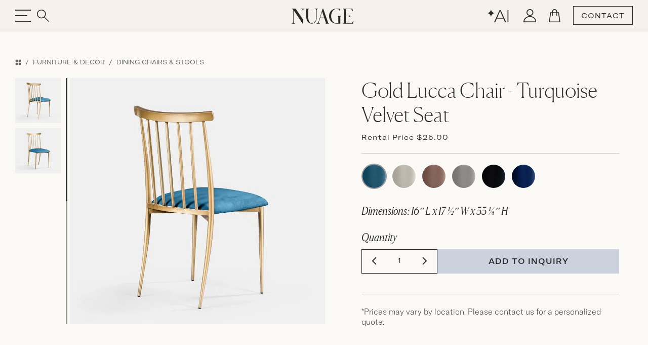

--- FILE ---
content_type: text/html;charset=UTF-8
request_url: https://nuagedesigns.com/product/gold-lucca-chair-turquoise-velvet-seat/
body_size: 17813
content:




<!doctype html>
<html lang="en">
<head>
  
    <!-- Google Tag Manager -->
    <script type="2620d02dfd638555856352e8-text/javascript">(function(w,d,s,l,i){w[l]=w[l]||[];w[l].push({'gtm.start':
    new Date().getTime(),event:'gtm.js'});var f=d.getElementsByTagName(s)[0],
    j=d.createElement(s),dl=l!='dataLayer'?'&l='+l:'';j.async=true;j.src=
    'https://www.googletagmanager.com/gtm.js?id='+i+dl;f.parentNode.insertBefore(j,f);
    })(window,document,'script','dataLayer','GTM-PF7KCX4B');</script>
    <!-- End Google Tag Manager -->
  

  <meta charset="utf-8">
  <meta name="viewport" content="width=device-width, initial-scale=1, maximum-scale=1, user-scalable=no">
  
  
    <!-- node: n26 -->
    <title>Gold Lucca Chair - Turquoise Velvet - Nuage Designs</title>
    <meta name="description" content="Unique linen and furniture rentals that elevate your wedding and event design to bring your dream party to life. Get inspired with our unparalleled selection of inventory or custom create your own!">
    <meta name="keywords" content="">
    <meta name="author" content="Domekoto">
    <meta name="generator" content="domekoto.com - 1.31">
    
      <link rel="canonical" href="https://nuagedesigns.com/product/gold-lucca-chair-turquoise-velvet">
    
    <meta property="og:image" content="https://cdn.nuagedesigns.com/products/2025/03/3899.jpg" />
    <meta name="twitter:image" content="https://cdn.nuagedesigns.com/products/2025/03/3899.jpg" />

    <link rel="apple-touch-icon" sizes="180x180" href="https://nuagedesigns.com/assets/icons/apple-touch-icon.png">
    <link rel="icon" type="image/png" sizes="32x32" href="https://nuagedesigns.com/assets/icons/favicon-32x32.png">
    <link rel="icon" type="image/png" sizes="16x16" href="https://nuagedesigns.com/assets/icons/favicon-16x16.png">
    <link rel="shortcut icon" href="https://nuagedesigns.com/assets/icons/favicon.png">
    <link rel="manifest" href="https://nuagedesigns.com/site.webmanifest">
  

  
  <link href="https://cdn.jsdelivr.net/npm/bootstrap@5.3.3/dist/css/bootstrap.min.css" rel="stylesheet" integrity="sha384-QWTKZyjpPEjISv5WaRU9OFeRpok6YctnYmDr5pNlyT2bRjXh0JMhjY6hW+ALEwIH" crossorigin="anonymous">

  
  

  <link rel="stylesheet" href="https://cdn.jsdelivr.net/npm/swiper@11/swiper-bundle.min.css"/>

  
    <link rel="stylesheet" href="https://nuagedesigns.com/assets/css/style.css?v1.29" type="text/css"/>
  
    <script type="2620d02dfd638555856352e8-text/javascript">
      (function(c,l,a,r,i,t,y){
        c[a]=c[a]||function(){(c[a].q=c[a].q||[]).push(arguments)};
        t=l.createElement(r);t.async=1;t.src="https://www.clarity.ms/tag/"+i;
        y=l.getElementsByTagName(r)[0];y.parentNode.insertBefore(t,y);
      })(window, document, "clarity", "script", "o6nhlyv9qf");
    </script>

    <!-- meta pixel code -->
    <script type="2620d02dfd638555856352e8-text/javascript">
      !function(f,b,e,v,n,t,s)
      {if(f.fbq)return;n=f.fbq=function(){n.callMethod?
      n.callMethod.apply(n,arguments):n.queue.push(arguments)};
      if(!f._fbq)f._fbq=n;n.push=n;n.loaded=!0;n.version='2.0';
      n.queue=[];t=b.createElement(e);t.async=!0;
      t.src=v;s=b.getElementsByTagName(e)[0];
      s.parentNode.insertBefore(t,s)}(window, document,'script',
      'https://connect.facebook.net/en_US/fbevents.js');
      fbq('init', '25061548000110004');
      fbq('track', 'PageView');
    </script>
    <noscript><img height="1" width="1" style="display:none"
      src="https://www.facebook.com/tr?id=25061548000110004&ev=PageView&noscript=1"
    /></noscript>
    <!-- end meta pixel code - 20240925 pdellabella -->
  
</head>
<body>
  
    <!-- Google Tag Manager (noscript) -->
    <noscript><iframe src="https://www.googletagmanager.com/ns.html?id=GTM-PF7KCX4B"
    height="0" width="0" style="display:none;visibility:hidden"></iframe></noscript>
    <!-- End Google Tag Manager (noscript) -->
  
    <link rel="stylesheet" href="https://cdnjs.cloudflare.com/ajax/libs/css-loader/3.3.3/loader-default.css" integrity="sha512-7Ap2zpr7g7hmP52sN9vtnUwLpKrkuqZNbaVxljHpisdSmWQ+b55zhl3UY7cyhjlGvK8I6q7GcoM/4YGu5DuWNw==" crossorigin="anonymous" referrerpolicy="no-referrer" />
    <div class="loader loader-default is-active"></div>
    <style type="text/css">
      .loader.is-active {
        /* background-color: rgb(203 163 163 / 40%); */
        background-color: rgb(210 210 220 / 40%);
        background-color: rgb(246 242 235 / 95%);
        background-color: #f6f2eb;
      }
      .loader-default:after {
        width: 58px;
        height: 58px;
        border: 3px solid #fff;
        border: 3px solid #8e95ab;
        border: 3px solid #96adc8;
        border-left-color: transparent;
      }
    </style>
    <script type="2620d02dfd638555856352e8-text/javascript">
      
      // function to remove the loader
      function removeLoader() {
        // console.log('remove loader...');
        var loader = document.querySelector('.loader-default');
        if (loader && loader.classList.contains('is-active')) {
          loader.classList.remove('is-active');
        }
      }
      // console.log('loader on...');
      // trigger the loader removal on page load
      window.addEventListener('load', removeLoader);
      // trigger the loader removal when navigating back or when the page is shown
      window.addEventListener('pageshow', function(event) {
        // check if the page is loaded from cache
        if (event.persisted) {
          console.log('loader on pageshow');
          removeLoader(); // if the page is served from cache, ensure the loader is removed
        }
      });
      // also trigger the loader removal after 4 seconds, as a fail-safe
      setTimeout(removeLoader, 5000);
    </script>
  

  <div class="progress-container">
    <span class="progress-bar" id="progress-bar"></span>
  </div>


  <nav id="navbar-custom" class="navbar hm-navbar home-nav text-black-50-- fixed-top navbar-custom py-0 main-sticky-header">
    <div class="d-flex container">
      <div class="hstack gap-5" style="flex: 1">
        <button type="button" class="border-0 bg-transparent head-toggle-button text-white-50 ps-0">
          <img src="https://nuagedesigns.com/assets/icons/header-menu.svg" class="menu-icon" alt="menu">
          <img src="https://nuagedesigns.com/assets/icons/header-menu-close.svg" class="navbar-close-icon" alt="menu-close">
        </button>
        <button type="button" id="btn_main_search" class="border-0 bg-transparent text-white-50" data-bs-toggle="modal" data-bs-target="#modal_main_search">
          <img src="https://nuagedesigns.com/assets/icons/header-search.svg">
        </button>
      </div>
      <div class="nav-img" style="flex: 1;">
        
          <div class="main-logo">
            <a href="https://nuagedesigns.com">
              <div class="triangle">
                <img src="https://nuagedesigns.com/assets/images/nuage_logo.svg" alt="Nuage Designs">
              </div>
            </a>
          </div>
        
      </div>
      <!-- <p class="nav-title" style="flex: 1">NUAGE</p> -->
      <div class="nav-title center-head-logo">
        
          <a href="https://nuagedesigns.com">
            <img class="normal-logo" src="https://nuagedesigns.com/assets/images/nuage_logo.svg" alt="Nuage Designs">
            <img class="sticky-logo" src="https://nuagedesigns.com/assets/images/nuage_logo_sticky.svg" alt="Nuage Designs">
          </a>
        
      </div>
      <div class="hstack action-btn-stack right-head-icon justify-content-end gap-2" style="flex:1">
        
        <div class="dmkt-account-dropdown">
          <a href="https://nuagedesigns.com/design-with-ai" class="d-none d-lg-inline-block">
            <img src="https://nuagedesigns.com/assets/icons/ai.svg">
          </a>
          <a href="https://nuagedesigns.com/account" class="head-icon user-icon">
            <img src="https://nuagedesigns.com/assets/icons/user.svg">
            
          </a>
          
        </div>

        <a href="https://nuagedesigns.com/cart" class="head-icon cart-icon">
          <img src="https://nuagedesigns.com/assets/icons/cart.svg" alt="Cart">
          
        </a>
        
        <a href="https://nuagedesigns.com/contact-us" class="btn transparent-button">CONTACT</a>
      </div>
    </div>

    

    <div class="offcanvas offcanvas-start show-- border-top border-1 sidebar-stack" tabindex="-1" id="offcanvasNavbar" aria-labelledby="offcanvasNavbarLabel">
      <div class="offcanvas-cus-menu"> 
          <div class="offcanvas-body p-0">
            <div class="hide-desktop hide-1024 searchbar-mbl">
              <form action="https://nuagedesigns.com/search" method="post">
                <div class="search-input-wrapper">
                  <!-- <i class="bi bi-search" id="searchIcon2"> </i> -->
                  <input name="search" placeholder="Search" class="search-input search-prod-keywords--" id="searchInput2--" autocomplete="off" minlength="3" maxlength="30" value="">
                  <button class="btn border-0" type="submit"><i class="bi bi-search"></i></button>
                </div>
              </form>
            </div>
            <ul class="navbar-nav justify-content-end flex-grow-1 mt-3 for-desktop">

              <li class="nav-item d-flex align-items-center py-1 fs-4">
                <a class="nav-link" href="https://nuagedesigns.com/whats-new">New Arrivals</a>
                <i class="text-black-50 ms-3 d-none" aria-label="Forward Arrow"><img src="https://nuagedesigns.com/assets/icons/menu-arrow-right.svg"></i>
                <ul class="navbar-nav sidebar-stack level-one-sidebar border-top border-start border-1 pt-3 sidebar-thumb">
                  <li>
                    <div class="collections-box" style="background-image: url(https://cdn.nuagedesigns.com/web/2025/11/1399_sidebar_new_arrivals.jpg)">
                      <a href="https://nuagedesigns.com/whats-new">Shop New Arrivals</a>
                    </div>
                  </li>
                  <li>
                    <a href="https://nuagedesigns.com/whats-new" class="menu-title">Shop All New</a>
                    <p>Uncover the latest in design, where fresh trends and classic styles meet. Our new products brings a touch of excitement and elegance to your space. <a href="https://nuagedesigns.com/whats-new" class="text-underline">Explore now</a> to discover your next favorite piece.</p>
                    
                  </li>
                </ul>
              </li>
              <li class="nav-item d-flex align-items-center py-1 fs-4">
                <a class="nav-link" href="https://nuagedesigns.com/category/linens-and-tabletops">Linens and Tabletop</a>
                <i class="text-black-50 ms-3 d-none" aria-label="Forward Arrow"><img src="https://nuagedesigns.com/assets/icons/menu-arrow-right.svg"></i>
                <!-- Nested 1st Level Sidebar -->
                <ul class="navbar-nav sidebar-stack level-one-sidebar border-top border-start border-1 pt-3 sidebar-thumb">
                  <li>
                    <div class="collections-box" style="background-image: url(https://cdn.nuagedesigns.com/web/2025/11/1398_sidebar_linens.jpg)">
                      <a href="https://nuagedesigns.com/category/tablecloths-and-overlays">Shop All Designs</a>
                    </div>
                  </li>
                  <li>
                    <a href="" class="dropdownanchor d-flex active">Browse by Category <span><img src="https://nuagedesigns.com/assets/icons/menu-arrow-right.svg" alt="Right Arrow"></span></a>
                    <ul class="ul-zero dropdownn-data" style="">
                      <li><a href="https://nuagedesigns.com/category/tablecloths-and-overlays">Tablecloths & Overlays</a></li>
                      <li><a href="https://nuagedesigns.com/category/napkins">Napkins</a></li>
                      <li><a href="https://nuagedesigns.com/category/runners">Runners</a></li>
                      <li><a href="https://nuagedesigns.com/category/pillows">Pillows</a></li>
                      <li><a href="https://nuagedesigns.com/category/placemats-and-chargers">Placemats & Chargers</a></li>
                    </ul>
                  </li>
                  <li>
                    <a href="" class="dropdownanchor d-flex">Browse by Collection <span><img src="https://nuagedesigns.com/assets/icons/menu-arrow-right.svg" alt="Right Arrow"></span></a>
                    <ul class="ul-zero dropdownn-data bycollection" style="display: none;">
                      <li><a href="https://nuagedesigns.com/collection/bowery">Bowery</a></li>
                      <li><a href="https://nuagedesigns.com/collection/highlands">Highlands</a></li>
                      <li><a href="https://nuagedesigns.com/collection/waverly">Waverly</a></li>
                      <li><a href="https://nuagedesigns.com/collection/lanai">Lanai</a></li>
                      <li><a href="https://nuagedesigns.com/collection/la-fete">La Fête</a></li>
                      <li><a href="https://nuagedesigns.com/collection/fiori">Fiori</a></li>
                      <li><a href="https://nuagedesigns.com/collection/serenity">Serenity</a></li>
                      <li><a href="https://nuagedesigns.com/collection/radiance">Radiance</a></li>
                      <li><a href="https://nuagedesigns.com/collection/nomad">Nomad</a></li>
                      <li><a href="https://nuagedesigns.com/collection/jolie">Jolie</a></li>
                      <li><a href="https://nuagedesigns.com/collection/veranda">Veranda</a></li>
                      <li><a href="https://nuagedesigns.com/collection/sonoma">Sonoma</a></li>
                      <li><a href="https://nuagedesigns.com/collection/magnolia">Magnolia</a></li>
                      <li><a href="https://nuagedesigns.com/collection/lamour-satin">Lamour Satin</a></li>
                      <li><a href="https://nuagedesigns.com/collection/shimmer">Shimmer</a></li>
                      <li><a href="https://nuagedesigns.com/collection/ceci-new-york">Ceci New York</a></li>
                      <li><a href="https://nuagedesigns.com/collection/soiree">Soiree</a></li>
                      <li><a href="https://nuagedesigns.com/collection/ethereal">Ethereal</a></li>
                      <li><a href="https://nuagedesigns.com/collection/solstice">Solstice</a></li>
                      <li><a href="https://nuagedesigns.com/collection/allure">Allure</a></li>
                      <li><a href="https://nuagedesigns.com/collection/velluto">Velluto</a></li>
                      <li><a href="https://nuagedesigns.com/collection/lino">Lino</a></li>
                      <li><a href="https://nuagedesigns.com/collection/metallics">Metallics</a></li>
                      <li><a href="https://nuagedesigns.com/collection/dupioni">Dupioni</a></li>
                      <li><a href="https://nuagedesigns.com/collection/savannah">Savannah</a></li>
                      <li><a href="https://nuagedesigns.com/collection/elegance">Elegance</a></li>
                      <li><a href="https://nuagedesigns.com/collection/glamour">Glamour</a></li>
                      <li><a href="https://nuagedesigns.com/collection/prints">Prints</a></li>
                      <li><a href="https://nuagedesigns.com/collection/romance">Romance</a></li>
                    </ul>
                  </li>
                  
                </ul>
              </li>
              <li class="nav-item d-flex align-items-center py-1 fs-4">
                <a class="nav-link" href="https://nuagedesigns.com/category/furniture-and-decor">Furniture and Decor</a>
                <i class="text-black-50 ms-3 d-none" aria-label="Forward Arrow"><img src="https://nuagedesigns.com/assets/icons/menu-arrow-right.svg"></i>
                <ul class="navbar-nav sidebar-stack level-one-sidebar border-top border-start border-1 pt-3 sidebar-thumb">
                  <li>
                    <div class="collections-box" style="background-image: url(https://cdn.nuagedesigns.com/web/2025/06/1353_sidebar_furniture.jpg)">
                      <a href="https://nuagedesigns.com/category/furniture-and-decor">Shop All Products</a>
                    </div>
                  </li>
                  <li>
                    <a href="https://nuagedesigns.com/category/furniture-and-decor" class="menu-title">Furniture by Category</a>
                    <ul class="ul-zero menu-data">
                      
                      <li><a href="https://nuagedesigns.com/category/dining-chairs-and-stools">Dining Chairs &amp; Stools</a></li>
                      <li><a href="https://nuagedesigns.com/category/dining-and-cocktail-tables">Dining &amp; Cocktail Tables</a></li>
                      
                      <li><a href="https://nuagedesigns.com/category/coffee-and-accent-tables">Coffee and Accent Tables</a></li>
                      <li><a href="https://nuagedesigns.com/category/sofas">Sofas</a></li>
                      <li><a href="https://nuagedesigns.com/category/accent-chairs">Accent Chairs</a></li>
                      <li><a href="https://nuagedesigns.com/category/ottomans">Ottomans</a></li>
                      <li><a href="https://nuagedesigns.com/category/bars">Bars</a></li>
                      <li><a href="https://nuagedesigns.com/category/bar-backs-and-shelving">Bar Backs &amp; Shelving</a></li>
                    </ul>
                  </li>
                  <li>
                    <p class="mt-4">Furniture is currently available for white glove delivery service in South Florida and Greater Chicago areas. Planning an event outside those areas? Please contact us to explore your long-distance delivery needs.</p>
                  </li>
                </ul>
              </li>
              <li class="nav-item d-flex align-items-center py-1 fs-4">
                <a class="nav-link" href="https://nuagedesigns.com/design-trunk">Design Trunk and Swatches</a>
                <i class="text-black-50 ms-3 d-none" aria-label="Forward Arrow"><img src="https://nuagedesigns.com/assets/icons/menu-arrow-right.svg"></i>
                <ul class="navbar-nav sidebar-stack level-one-sidebar border-top border-start border-1 pt-3 sidebar-thumb">
                  <li>
                    <div class="collections-box" style="background-image: url(https://cdn.nuagedesigns.com/web/2024/11/1058_sidebar_design_trunk.jpg)">
                      <a href="https://nuagedesigns.com/design-trunk">Order The Design Trunk</a>
                    </div>
                  </li>
                  <li>
                    <a href="https://nuagedesigns.com/product/design-trunk" class="menu-title">Order The Design Trunk</a>
                    <p>Our Design Trunk makes styling easy, wherever you are—whether in the office or on-site with clients, it’s ready to inspire on the go.</p>

                    <a href="https://nuagedesigns.com/design-trunk" class="menu-title">Order a Full Collection</a>
                    <p>Not needing the full Design Trunk? You can order full Collection Sets by adding them to your cart from our <a href="https://nuagedesigns.com/design-trunk" class="text-decoration-underline">Design Trunk</a> page.</p>

                    <a href="https://nuagedesigns.com/category/tablecloths-and-overlays" class="menu-title">Order Individual Swatches</a>
                    <p>Sometimes just a swatch or two will do! Navigate to the desired product by browsing <a href="https://nuagedesigns.com/category/tablecloths-and-overlays" class="text-decoration-underline">Tablecloths and Overlays</a>, or by typing the product name directly into the search bar. Once you're on the product page, you can add an individual swatch to your cart and checkout when ready. Need help? <a href="https://nuagedesigns.com/contact-us" class="text-decoration-underline">Contact Us</a>.</p>
                  </li>
                </ul>
              </li>
              
              <li class="nav-item d-flex align-items-center py-1 fs-4 hide-767">
                <a class="nav-link" href="https://nuagedesigns.com/trade-account">Trade Account</a>
                <i class="text-black-50 ms-3 d-none" aria-label="Forward Arrow"><img src="https://nuagedesigns.com/assets/icons/menu-arrow-right.svg"></i>
                <ul class="navbar-nav sidebar-stack level-one-sidebar border-top border-start border-1 pt-3 sidebar-thumb">
                  <li>
                    <div class="collections-box" style="background-image: url(https://cdn.nuagedesigns.com/web/2025/11/1400_sidebar_trade_account.jpg)">
                      <a href="https://nuagedesigns.com/trade-account">Open Trade Account</a>
                    </div>
                  </li>
                  <li>
                    <a href="https://nuagedesigns.com/trade-account" class="menu-title">Open a Trade Account</a>
                    <p>Designing unforgettable experiences takes a village. If you're an event industry professional who is ready for a personalized approach to rental partnership, our Trade Account program is for you.</p>
                  </li>
                </ul>
              </li>
              <li class="nav-item d-flex align-items-center py-1 fs-4">
                <a class="nav-link" href="https://nuagedesigns.com/inspiration">Inspiration</a>
                <i class="text-black-50 ms-3 d-none" aria-label="Forward Arrow"><img src="https://nuagedesigns.com/assets/icons/menu-arrow-right.svg"></i>
                <ul class="navbar-nav sidebar-stack level-one-sidebar border-top border-start border-1 pt-3 sidebar-thumb">
                  <li>
                    <div class="collections-box" style="background-image: url(https://cdn.nuagedesigns.com/web/2025/06/1351_sidebar_inspiration.jpg)">
                      <a href="https://nuagedesigns.com/inspiration">Shop Real Events</a>
                    </div>
                  </li>
                  <li>
                    <a href="https://nuagedesigns.com/blog" class="menu-title">Explore Our Blog</a>
                    <a href="https://nuagedesigns.com/gallery" class="menu-title">Shop Real Events</a>
                    <a href="https://nuagedesigns.com/lookbooks" class="menu-title">Collections: Styled</a>
                  </li>
                </ul>
              </li>

              <li class="nav-item d-flex align-items-center py-1 fs-4">
                <a class="nav-link" href="https://nuagedesigns.com/design-with-ai">Design with AI<span style="vertical-align:top; line-height:16px; padding-left:2px; font-size:13px; opacity:0.8;">✦</span></a>
                <i class="text-black-50 ms-3 d-none" aria-label="Forward Arrow"><img src="https://nuagedesigns.com/assets/icons/menu-arrow-right.svg"></i>
                <ul class="navbar-nav sidebar-stack level-one-sidebar border-top border-start border-1 pt-3 sidebar-thumb">
                  <li>
                    <div class="collections-box" style="background-image: url(https://cdn.nuagedesigns.com/web/2025/12/1432_home_design_with_ai.jpg)">
                      <a href="https://nuagedesigns.com/design-with-ai" style="margin-top:95px;">Design with June</a>
                    </div>
                  </li>
                  <li>
                    <a href="https://nuagedesigns.com/design-with-ai" class="menu-title">Design with AI</a>
                    <p>Bring your inspirations to life with June’s intelligent canvas. Discover smart product recommendations and visualize your ideas in real venues in minutes. Turn your inspiration into reality, instantly.</p>
                  </li>
                </ul>
              </li>
              
            </ul>

            <div class="shops-menu for-mobile mobile-menu">
              <ul class="navbar-nav me-auto mb-2 mb-lg-0">
                <li class="nav-item dropdown">
                  <a class="nav-link nav-button--" href="https://nuagedesigns.com/whats-new">New Arrivals</a>
                  
                </li>
                
                
                  <li class="nav-item dropdown">
                    <a class="nav-link nav-button" href="" role="button">Linens &amp; Tabletop</a>
                    <div class="menu-popup mobile-menu-level-2">
                      <div class="menu-head">
                        <button class="backButton"><img src="https://nuagedesigns.com/assets/icons/arrow-left.svg"></button>
                        <h2>Linens &amp; Tabletop</h2>
                        <button type="btn" class="close-btn" type="button" data-bs-toggle="collapse" data-bs-target="#navbarSupportedContent"
                        aria-controls="navbarSupportedContent" aria-expanded="false" aria-label="Toggle navigation"><img src="https://nuagedesigns.com/assets/icons/header-menu-close.svg"></button>
                      </div>
                      <div class="inner-menu" style="padding-bottom:90px;">
                        <ul>
                          <li class="nav-item">
                            <a class="nav-link dropdown-toggle d-flex justify-content-between align-items-center show--" href="" role="button" data-bs-toggle="dropdown" aria-expanded="false">
                              Browse by Category <span class="hide"><img src="https://nuagedesigns.com/assets/icons/footer-arrow-down.png"></span> <span class="showing"><img src="https://nuagedesigns.com/assets/icons/footer-arrow-down.png"></span>
                            </a>
                            <ul class="dropdown-menu ps-3 show--">
                              <li><a href="https://nuagedesigns.com/category/tablecloths-and-overlays">Tablecloths &amp; Overlays</a></li>
                              <li><a href="https://nuagedesigns.com/category/napkins">Napkins</a></li>
                              <li><a href="https://nuagedesigns.com/category/runners">Runners</a></li>
                              <li><a href="https://nuagedesigns.com/category/pillows">Pillows</a></li>
                              <li><a href="https://nuagedesigns.com/category/placemats-and-chargers">Placemats &amp; Chargers</a></li>
                            </ul>
                          </li>
                          <li class="nav-item">
                            <a class="nav-link dropdown-toggle d-flex justify-content-between align-items-center" href="" role="button" data-bs-toggle="dropdown" aria-expanded="false">
                              Browse by Collection <span class="hide"><img src="https://nuagedesigns.com/assets/icons/footer-arrow-down.png"></span> <span class="showing"><img src="https://nuagedesigns.com/assets/icons/footer-arrow-down.png"></span>
                            </a>
                            <ul class="dropdown-menu ps-3">
                              
                              <li><a href="https://nuagedesigns.com/collection/bowery">Bowery</a></li>
                              <li><a href="https://nuagedesigns.com/collection/highlands">Highlands</a></li>
                              <li><a href="https://nuagedesigns.com/collection/waverly">Waverly</a></li>
                              <li><a href="https://nuagedesigns.com/collection/lanai">Lanai</a></li>
                              <li><a href="https://nuagedesigns.com/collection/la-fete">La Fête</a></li>
                              <li><a href="https://nuagedesigns.com/collection/fiori">Fiori</a></li>
                              <li><a href="https://nuagedesigns.com/collection/serenity">Serenity</a></li>
                              <li><a href="https://nuagedesigns.com/collection/radiance">Radiance</a></li>
                              <li><a href="https://nuagedesigns.com/collection/nomad">Nomad</a></li>
                              <li><a href="https://nuagedesigns.com/collection/jolie">Jolie</a></li>
                              <li><a href="https://nuagedesigns.com/collection/veranda">Veranda</a></li>
                              <li><a href="https://nuagedesigns.com/collection/sonoma">Sonoma</a></li>
                              <li><a href="https://nuagedesigns.com/collection/magnolia">Magnolia</a></li>
                              <li><a href="https://nuagedesigns.com/collection/lamour-satin">Lamour Satin</a></li>
                              <li><a href="https://nuagedesigns.com/collection/shimmer">Shimmer</a></li>
                              <li><a href="https://nuagedesigns.com/collection/ceci-new-york">Ceci New York</a></li>
                              <li><a href="https://nuagedesigns.com/collection/soiree">Soiree</a></li>
                              <li><a href="https://nuagedesigns.com/collection/ethereal">Ethereal</a></li>
                              <li><a href="https://nuagedesigns.com/collection/solstice">Solstice</a></li>
                              <li><a href="https://nuagedesigns.com/collection/allure">Allure</a></li>
                              <li><a href="https://nuagedesigns.com/collection/velluto">Velluto</a></li>
                              <li><a href="https://nuagedesigns.com/collection/lino">Lino</a></li>
                              <li><a href="https://nuagedesigns.com/collection/metallics">Metallics</a></li>
                              <li><a href="https://nuagedesigns.com/collection/dupioni">Dupioni</a></li>
                              <li><a href="https://nuagedesigns.com/collection/savannah">Savannah</a></li>
                              <li><a href="https://nuagedesigns.com/collection/elegance">Elegance</a></li>
                              <li><a href="https://nuagedesigns.com/collection/glamour">Glamour</a></li>
                              <li><a href="https://nuagedesigns.com/collection/prints">Prints</a></li>
                              <li><a href="https://nuagedesigns.com/collection/romance">Romance</a></li>
                            </ul>
                          </li>
                        </ul>
                      </div>
                    </div>
                  </li>
                
                  <li class="nav-item dropdown">
                    <a class="nav-link nav-button" href="" role="button">Furniture &amp; Decor</a>
                    <div class="menu-popup mobile-menu-level-2">
                      <div class="menu-head">
                        <button class="backButton"><img src="https://nuagedesigns.com/assets/icons/arrow-left.svg"></button>
                        <h2>Furniture &amp; Decor</h2>
                        <button type="btn" class="close-btn" type="button" data-bs-toggle="collapse" data-bs-target="#navbarSupportedContent"
                        aria-controls="navbarSupportedContent" aria-expanded="false" aria-label="Toggle navigation"><img src="https://nuagedesigns.com/assets/icons/header-menu-close.svg"></button>
                      </div>
                      <div class="inner-menu" style="padding-bottom:90px;">
                        
                        <ul class="">
                          <li><a href="https://nuagedesigns.com/category/dining-chairs-and-stools">Dining Chairs &amp; Stools</a></li>
                          <li><a href="https://nuagedesigns.com/category/dining-and-cocktail-tables">Dining &amp; Cocktail Tables</a></li>
                          
                          <li><a href="https://nuagedesigns.com/category/sofas">Sofas</a></li>
                          <li><a href="https://nuagedesigns.com/category/accent-chairs">Accent Chairs</a></li>
                          <li><a href="https://nuagedesigns.com/category/ottomans">Ottomans</a></li>
                          <li><a href="https://nuagedesigns.com/category/coffee-and-accent-tables">Coffee and Accent Tables</a></li>
                          <li><a href="https://nuagedesigns.com/category/bars">Bars</a></li>
                          <li><a href="https://nuagedesigns.com/category/bar-backs-and-shelving">Bar Backs &amp; Shelving</a></li>
                        </ul>
                      </div>
                    </div>
                  </li>
                
                <li class="nav-item dropdown">
                  <a class="nav-link" href="https://nuagedesigns.com/design-trunk">
                    Design Trunk &amp; Swatches
                  </a>
                </li>
                
                <li class="nav-item dropdown">
                  <a class="nav-link" href="https://nuagedesigns.com/inspiration">
                    Inspiration
                  </a>
                </li>
                <li class="nav-item dropdown">
                  <a class="nav-link" href="https://nuagedesigns.com/design-with-ai">Design with AI<span style="vertical-align:top; line-height:16px; padding-left:2px; font-size:13px; opacity:0.8;">✦</span></a>
                </li>
              </ul>
            </div> 

          </div>
          <div class="sidebar-other-menu"> 
            <ul class="ul-zero hide-767">
              <li><a href="https://nuagedesigns.com/about-us">About Us</a></li>
              <li><a href="https://nuagedesigns.com/contact-us">Contact Us</a></li>
              <li><a href="https://nuagedesigns.com/faq">FAQs</a></li>
            </ul>
            <div class="hide-desktop hide-1024">
              <ul class="ul-zero">
                <li class="login-mbl"><a href="https://nuagedesigns.com/account">Sign Up</a> <span>/</span> <a href="https://nuagedesigns.com/account">Login</a></li>
                <li><a href="https://nuagedesigns.com/trade-account">Trade Account</a></li>
                <li><a href="https://nuagedesigns.com/about-us">Our Company</a></li>
                <li><a href="https://nuagedesigns.com/contact-us">Contact Us</a></li>
              </ul>
            </div>
          </div>
      </div>
    </div>
  </nav>


  <section class="product-detail-section">
    <div class="container">
      <div class="product-deatil-wrapper">
        <div class="top-header d-none d-md-block">
          <nav>
            
              <ol class="breadcrumb font-gt-america-ext">
                
                <li class="breadcrumb-item">
                  <a href="https://nuagedesigns.com/categories" title="Categories"><i class="bi bi-grid-fill"></i></a>
                </li>
                
                  <li class="breadcrumb-item">
                    <a href="https://nuagedesigns.com/category/furniture-and-decor" title="Furniture & Decor">Furniture &amp; Decor</a>
                  </li>
                  
                    <li class="breadcrumb-item">
                      <a href="https://nuagedesigns.com/category/dining-chairs-and-stools" title="Dining Chairs & Stools">Dining Chairs &amp; Stools</a>
                    </li>
                  
                
              </ol>
            
          </nav>
        </div>

        

        <style>
          .product-video-thumbnail-overlay {
            position: absolute;
            top: 50%;
            left: 50%;
            transform: translate(-50%, -50%);
            height: 101%;
            width: 101%;
            background-color: rgba(150, 173, 200, 0.95); /* semi-transparent background */
            background-color: rgba(246, 242, 235, 0.85); /* semi-transparent background */
            display: flex;
            align-items: center;
            justify-content: center;
            padding: 10px;
            box-sizing: border-box;
            opacity: 0.8;
            transition: all 0.25s ease; /* Smooth transition for the overlay */
            text-align: center;
            cursor: pointer;
          }
          .product-video-thumbnail-overlay div {
            transition: all 0.25s ease;
          }
          .product-video-thumbnail-overlay:hover div {
            transform: scale(1.1);
          }
          .product-video-thumbnail-overlay div span {
            opacity: 0.8;
            transition: all 0.25s ease;
          }
          .product-video-thumbnail-overlay div:hover span {
            opacity: 1;
          }
          .product-video-thumbnail-overlay .play-circle {
            width: 40px;
            height: 40px;
            background-color: black;
            background-color: rgba(150, 173, 200, 0.99);
            background-color: #333;
            border-radius: 50%;
            display: flex;
            align-items: center;
            justify-content: center;
          }
        </style>

        <div class="row">
          
          
          

          <div class="product-thumbnail-panel">
            <div class="left-content">
              <div class="swiper-product-Images">
                <div thumbsSlider class="swiper mySwiper">
                  <div class="swiper-wrapper">
                    
                          <div class="swiper-slide">
                            <img src="https://cdn.nuagedesigns.com/products/2025/03/3899.jpg?width=300&aspect_ratio=100:101" alt="Gold Lucca Chair - Turquoise Velvet" loading="lazy">
                            <div class="swiper-lazy-preloader"></div>
                          </div>
                        
                          <div class="swiper-slide">
                            <img src="https://cdn.nuagedesigns.com/products/2025/03/3900.jpg?width=300&aspect_ratio=100:101" alt="Gold Lucca Chair - Turquoise Velvet" loading="lazy">
                            <div class="swiper-lazy-preloader"></div>
                          </div>
                        
                  </div>
                </div>
                <style>
                  .btn-play-video {
                    position: absolute;
                    top: 15px;
                    right: 16px;
                    background-color: white;
                    background-color: #fbf9f6;
                    background-color: rgba(251, 249, 246, 0.8);
                    padding: 7px 12px;
                    font-size: 12px;
                    letter-spacing: 1px;
                    vertical-align: middle;
                    display: flex;
                    align-items: center;
                    gap: 6px;
                    cursor: pointer;
                    z-index: 3;
                    transition: all 0.2s ease;
                  }
                  .btn-play-video:hover {
                    background-color: #fbf9f6;
                    right: 17px;
                    transform: scale(1.05);
                  }
                  .product-video-box {
                    width: 100%;
                    position: relative;
                    padding-top: 100%; /* square */
                    background: black;
                    background: var(--color-cream);
                  }
                  .product-video {
                    position: absolute;
                    top: 0; left: 0;
                    width: 100%;
                    height: 100%;
                    object-fit: contain;
                  }
                  .swiper-wrapper a .maximize-box {
                    position: absolute;
                    bottom: 12px;
                    left: 15px;
                    opacity: 0.6;
                    transition: all 300ms ease;
                    transform: scale(1.1);
                    /*
                    width: 40px;
                    height: 40px;
                    background-color: rgba(51, 51, 51, 0.6);
                    border-radius: 50%;
                    display: flex;
                    align-items: center;
                    justify-content: center;
                    color: white;
                    */
                  }
                  .swiper-wrapper a:hover .maximize-box {
                    transform: scale(1.2);
                  }
                  @media (max-width: 768px) {
                    .swiper-wrapper a .maximize-box {
                      bottom: 22px;
                      left: 10px;
                    }
                  }
                </style>
                
                <div style="--swiper-navigation-color: #fff; --swiper-pagination-color: #fff;" class="swiper mySwiper2">
                  <div class="swiper-wrapper">
                    
                      <!-- External Buttons -->
                      

                      
                      
                          <div class="swiper-slide">
                            <a href="https://cdn.nuagedesigns.com/products/2025/03/3899.jpg"
                              data-type="image" data-fslightbox="gallery">
                              <img src="https://cdn.nuagedesigns.com/products/2025/03/3899.jpg" alt="Gold Lucca Chair - Turquoise Velvet" loading="lazy">
                            </a>
                            <div class="swiper-lazy-preloader"></div>
                          </div>
                        
                          <div class="swiper-slide">
                            <a href="https://cdn.nuagedesigns.com/products/2025/03/3900.jpg"
                              data-type="image" data-fslightbox="gallery">
                              <img src="https://cdn.nuagedesigns.com/products/2025/03/3900.jpg" alt="Gold Lucca Chair - Turquoise Velvet" loading="lazy">
                            </a>
                            <div class="swiper-lazy-preloader"></div>
                          </div>
                        
                  </div>
                  <div class="swiper-pagination"></div>
                </div>
              </div>
              <div class="links-btns d-none">
                
              </div>
            </div>
          </div>

  <style>
    .fslightbox-toolbar button[title*="full" i] {
      display: none;
    }
    .fslightbox-container {
      background: rgba(246, 242, 235, 0.8);
      background: rgba(246, 242, 235, 0.9);
    }
    .fslightboxsn {
      color: #484848;
    }
    .fslightboxsl {
      background: #a3a3a3;
    }
    .fslightboxb {
      background: rgba(195, 204, 217, 0.99);
      background: rgba(150, 173, 200, 0.99);
    }
  </style>
  <script src="https://cdnjs.cloudflare.com/ajax/libs/fslightbox/3.7.4/index.min.js" type="2620d02dfd638555856352e8-text/javascript"></script>
  <script type="2620d02dfd638555856352e8-text/javascript">
    document.addEventListener('DOMContentLoaded', function () {
      // external opener (unchanged)
      window.openItem = function (index) {
        if (window.fsLightboxInstances && fsLightboxInstances['gallery']) {
          fsLightboxInstances['gallery'].open(index);
        } else if (window.fsLightbox) {
          fsLightbox.open(index);
        }
      };
      // safari detection (iOS WebKit and macOS Safari)
      function isSafari() {
        var ua = navigator.userAgent;
        var iOSWebKit = /iP(ad|hone|od)/.test(ua) && /WebKit/.test(ua) && !/CriOS|FxiOS|EdgiOS/i.test(ua);
        var macSafari = /Safari/i.test(ua) && !/Chrome|Chromium|CriOS|Edg|OPR|Brave/i.test(ua);
        return iOSWebKit || macSafari;
      }
      var name = 'gallery';
      window.fsLightboxInstances = window.fsLightboxInstances || {};
      fsLightboxInstances[name] = fsLightboxInstances[name] || { props: {} };
      fsLightboxInstances[name].props.autoplay = true;
      fsLightboxInstances[name].props.onSourceLoad = function (instance, sourceEl) {
        var v = sourceEl && (sourceEl.tagName === 'VIDEO' ? sourceEl : (sourceEl.querySelector && sourceEl.querySelector('video')));
        if (!v) return;
        v.loop = true; v.muted = true; v.playsInline = true; v.autoplay = true;
        // only change controls for safari
        if (isSafari()) {
          v.controls = false;
        } else {
          v.controls = true;
        }
        v.addEventListener('ended', function () { v.currentTime = 0; v.play().catch(function(){}); });
        v.play && v.play().catch(function(){});
      };
      fsLightboxInstances[name].props.onShow = function () {
        var v = document.querySelector('.fslightbox-container video');
        if (!v) return;
        v.loop = true; v.muted = true; v.playsInline = true;
        if (isSafari()) {
          v.controls = false;
        } else {
          v.controls = true;
        }
      };
    });
  </script>

          
          

          <div class="product-info-panel">
            <div class="column-text-content">
              
                <div class="top-content">
                  
                    <h3 class="title product_name_label">Gold Lucca Chair - Turquoise Velvet Seat</h3>
                    
                      <span class="price product_price_label">Rental Price $25.00</span>
                    
                    <style>.product-size-options{display:none;}</style>
                  

                  

                </div>
              
              <div class="product-details">
                <form action="https://nuagedesigns.com/core/controller_cart.cfm" method="post">

                  

                    <style>
                      .product-variants .product-variant {
                        display: inline-block;
                      }
                    </style>
                    <div class="product-variants-box d-flex justify-content-between">
                      <div class="product-variants">
                        
                          
                          <div class="product-variant active">
                            
                            <a href="https://nuagedesigns.com/product/gold-lucca-chair-turquoise-velvet" title="Gold Lucca Chair - Turquoise Velvet">
                              
                              <img src="https://cdn.nuagedesigns.com/web/2024/10/1024_turquoise.jpg" alt="Gold Lucca Chair - Turquoise Velvet">
                            </a>
                          </div>
                            
                          
                          
                            
                            <div class="product-variant">
                              <a href="https://nuagedesigns.com/product/gold-lucca-chair-oatmeal-velvet" title="Gold Lucca Chair - Oatmeal Velvet">
                                <img src="https://cdn.nuagedesigns.com/web/2024/10/1032_oatmeal.jpg?width=100" alt="Gold Lucca Chair - Oatmeal Velvet" loading="lazy">
                              </a>
                            </div>
                          
                            
                            <div class="product-variant">
                              <a href="https://nuagedesigns.com/product/gold-lucca-chair-rose-velvet" title="Gold Lucca Chair - Rose Velvet">
                                <img src="https://cdn.nuagedesigns.com/web/2024/10/1026_rose.jpg?width=100" alt="Gold Lucca Chair - Rose Velvet" loading="lazy">
                              </a>
                            </div>
                          
                            
                            <div class="product-variant">
                              <a href="https://nuagedesigns.com/product/gold-lucca-chair-steel-velvet" title="Gold Lucca Chair - Steel Velvet">
                                <img src="https://cdn.nuagedesigns.com/web/2024/10/1030_steel.jpg?width=100" alt="Gold Lucca Chair - Steel Velvet" loading="lazy">
                              </a>
                            </div>
                          
                            
                            <div class="product-variant">
                              <a href="https://nuagedesigns.com/product/gold-lucca-chair-black-velvet" title="Gold Lucca Chair - Black Velvet">
                                <img src="https://cdn.nuagedesigns.com/products/2023/08/3000.jpg?width=100&crop=300,300,250,270" alt="Gold Lucca Chair - Black Velvet" loading="lazy">
                              </a>
                            </div>
                          
                            
                            <div class="product-variant">
                              <a href="https://nuagedesigns.com/product/gold-lucca-chair-indigo-velvet" title="Gold Lucca Chair - Indigo Velvet">
                                <img src="https://cdn.nuagedesigns.com/web/2024/10/1025_indigo.jpg?width=100" alt="Gold Lucca Chair - Indigo Velvet" loading="lazy">
                              </a>
                            </div>
                          
                      </div>
                      <div>
                        <button type="button" class="btn btn-nd btn-clear-cloud btn-sm ms-3 act-product-variants-button">More</button>
                      </div>
                    </div>

                  

                  <div class="product-detail-content product-size-options">
                    <h5 class="title">Products and Sizes</h5>
                    <div class="row size-row">
                      <div class="dropdown-center cus-prices">
                        <button id="dropdownButton" class="btn btn-secondary dropdown-toggle" type="button" data-bs-toggle="dropdown" aria-expanded="false">
                          Please select size
                        </button>
                        
                        <ul class="dropdown-menu">
                          
                            <li>
                              <a class="dropdown-item" href="" onclick="if (!window.__cfRLUnblockHandlers) return false; selectItem(event)" data-id="183109" data-product_type_id="26" data-cf-modified-2620d02dfd638555856352e8-="">
                                <div class="d-flex">
                                  <span class="col-- title">Gold Lucca Chair - Turquoise Velvet Seat</span>
                                  <span class="col-- price">$25.00</span>
                                </div>
                              </a>
                            </li>
                          
                          
                        </ul>
                      </div>
                    </div>
                  </div>

                  
                    <div class="product-detail-highlights font-canela-light-italic fs-22 mt-4 mb-4">
                      Dimensions: 16″ L x 17 ½″ W x 33 ¼″ H
                    </div>
                  
                      <input name="product_id" type="hidden" value="183109">
                    
                  <input type="hidden" name="act" value="add_to_cart">

                  <div class="product-quantity-box">
                    <div class="product-detail-content d-flex justify-content-between align-items-end gap-4">
                      
                        <div class="quantity-box">
                          <h5 class="title">Quantity</h5>
                          <div class="row quantity-row">
                            <div class="number">
                              <span class="minus">
                                <img src="https://nuagedesigns.com/assets/icons/product-qty-less.svg" alt="less">
                              </span>
                              <input name="quantity" type="text" value="1" min="1" max="999" autocomplete="off">
                              <span class="plus">
                                <img src="https://nuagedesigns.com/assets/icons/product-qty-more.svg" alt="more">
                              </span>
                            </div>
                          </div>
                        </div>
                        <div class="w-100">
                          <button type="submit" class="btn btn-nd btn-brand btn-lg text-uppercase fw-500 w-100 act_add_to_cart" disabled style="--bs-btn-disabled-opacity:0.2;">Add to Inquiry</button>
                        </div>
                      
                    </div> 
                  </div> 

                </form>
              </div> 

              <div class="mt-4">
                
                  
                  *Prices may vary by location. Please contact us for a personalized quote.
                
              </div>

              
            </div>
          </div>
        </div>
      </div>
    </div>
  </section>

  

  
  <section class="apply-section">
    <div class="container">
      <div class="apply-wrapper">
        
          <div class="apply-content text-center">
            <h2 class="main-title">Are you an event professional?</h2>
            <p class="sub-heading">Sign up for our trade program.</p>
            <a href="https://nuagedesigns.com/trade-account" class="btn btn-nd btn-brand text-uppercase fw-500 px-90p">APPLY HERE</a>
          </div>
        
      </div>
    </div>
  </section>

  
  <div class="main-footer">
    <div class="container">
        <div class="footer-img text-center">
          <img src="https://nuagedesigns.com/assets/images/nuage_logo_footer.png" alt="nuage-logo-blue">
        </div>
        <div class="footer-row d-flex justify-content-between">
          <div class="footer-column">
              <h4>Resources</h4>
              <ul class="ul-zero footer-menu-list">
                
                <li><a href="https://nuagedesigns.com/lookbooks">Lookbooks</a></li>
                <li><a href="https://nuagedesigns.com/design-trunk">Design Trunk &amp; Swatches</a></li>
                <li><a href="https://nuagedesigns.com/trade-account">Trade Program</a></li>
                <li><a href="https://nuagedesigns.com/size-guide">Linen Size Guide</a></li>
                <li><a href="https://nuagedesigns.com/inspiration">Inspiration</a></li>
                <li><a href="https://nuagedesigns.com/account">Account</a></li>
              </ul>
          </div>
          <div class="footer-column">
              <h4>Customer Experience</h4>
              <ul class="ul-zero footer-menu-list">
                <li><a href="https://nuagedesigns.com/contact-us">Contact Us</a></li>
                <li><a href="https://nuagedesigns.com/faq">FAQs</a></li>
                
                <li><a href="https://forms.nuagedesigns.com/agreement/" target="_blank">Rental Agreement</a></li>
                <li><a href="https://payments.nuagedesigns.com/" target="_blank">Payments Authorization Form</a></li>
                <li><a href="https://forms.nuagedesigns.com/resale-certificate/" target="_blank">Resale Certificate Submission</a></li>
                
                <li><a href="https://nuagedesigns.com/sitemap">Sitemap</a></li>
              </ul>
          </div>
          <div class="footer-column">
              <h4>Our Company</h4>
              <ul class="ul-zero footer-menu-list">
                <li><a href="https://nuagedesigns.com/about-us">About Us</a></li>
                <li><a href="https://nuagedesigns.com/team">Team</a></li>
                
                <li><a href="https://nuagedesigns.com/careers">Careers</a></li>
                <li><a href="https://nuagedesigns.com/culture-of-caring">Culture of Caring</a></li>
                <li><a href="https://nuagedesigns.com/contact-us">Contact Us</a></li>
              </ul>
          </div>
          <div class="footer-column subscribe">
            <h4>Sign up for our email list</h4>
            <style>.form_response span {display: inline-block;padding-bottom:10px;}</style>
            <div class="form_response">
              <!-- <span class="text-success">Sorry! <br> There was an error with your submission. <br> Please try again later.</span> -->
            </div>
            <form class="form_subscribe subscribe-form">
              
              <input type="email" name="email" placeholder="Enter your email address *" required minlength="8" maxlength="80" autocomplete="off">
              <button class="subscribe-button"><img src="https://nuagedesigns.com/assets/icons/arrow-right.svg" alt="Submit"></button>
              <span class="subscribe-statement">We respect your privacy. By subscribing, you agree to our <a href="https://nuagedesigns.com/privacy-policy" class="text-underline">Privacy Policy</a>. You can unsubscribe at any time.</span>
            </form>
          </div>
        </div>

      

          <div class="followonsocialmain">
            <div class="left-col">
              <h3>Follow along on Instagram...</h3>
            </div>
            <div class="rightcol hide-desktop hide-1024">
              <ul class="ul-zero">
                <li><a href="https://www.instagram.com/nuagedesignsinc/" target="_blank"><img src="https://nuagedesigns.com/assets/icons/instagram.png" alt="Nuage Designs on Instagram"></a></li>
                <li><a href="https://www.pinterest.com/nuagedesigns/" target="_blank"><img src="https://nuagedesigns.com/assets/icons/pinterest.png" alt="Nuage Designs on Pinterest"></a></li>
              </ul>
            </div>
          </div>
          <div class="footer-product-image-row d-flex justify-content-between">
                  <div class="footer-product-image-column ">
                    <a href="https://www.instagram.com/p/DTdVhRKATXS" target="_blank" data-post_id="15336" data-post_ig_type_id="2"><img src="https://cdn.nuagedesigns.com/tagged/2026/01/14-052419-581-umbdyj.jpg?width=300&aspect_ratio=100:101" alt="Nuage at Instagram"></a>
                  </div>
                  
                  <div class="footer-product-image-column ">
                    <a href="https://www.instagram.com/p/DTbfSLsib1y" target="_blank" data-post_id="15335" data-post_ig_type_id="3"><img src="https://cdn.nuagedesigns.com/tagged/2026/01/14-052459-428-gzqaly.jpg?width=300&aspect_ratio=100:101" alt="Nuage at Instagram"></a>
                  </div>
                  
                  <div class="footer-product-image-column ">
                    <a href="https://www.instagram.com/p/DTbfdcmkRUb" target="_blank" data-post_id="15334" data-post_ig_type_id="2"><img src="https://cdn.nuagedesigns.com/tagged/2026/01/14-052334-811-zdrrtu.jpg?width=300&aspect_ratio=100:101" alt="Nuage at Instagram"></a>
                  </div>
                  
                  <div class="footer-product-image-column hide-767">
                    <a href="https://www.instagram.com/p/DTavP71kWHj" target="_blank" data-post_id="15333" data-post_ig_type_id="2"><img src="https://cdn.nuagedesigns.com/tagged/2026/01/14-052409-287-kitukg.jpg?width=300&aspect_ratio=100:101" alt="Nuage at Instagram"></a>
                  </div>
                  
                  <div class="footer-product-image-column hide-767">
                    <a href="https://www.instagram.com/p/DTadgd5Db-O" target="_blank" data-post_id="15332" data-post_ig_type_id="2"><img src="https://cdn.nuagedesigns.com/tagged/2026/01/14-052654-498-ygdyyf.jpg?width=300&aspect_ratio=100:101" alt="Nuage at Instagram"></a>
                  </div>
                  
                  <div class="footer-product-image-column hide-767">
                    <a href="https://www.instagram.com/p/DTTJz-IEeeG" target="_blank" data-post_id="15331" data-post_ig_type_id="2"><img src="https://cdn.nuagedesigns.com/tagged/2026/01/14-052729-556-qsqjju.jpg?width=300&aspect_ratio=100:101" alt="Nuage at Instagram"></a>
                  </div>
                  
                  <div class="footer-product-image-column hide-767">
                    <a href="https://www.instagram.com/p/DTQ1LqiEskx" target="_blank" data-post_id="15330" data-post_ig_type_id="2"><img src="https://cdn.nuagedesigns.com/tagged/2026/01/14-052629-413-nyexde.jpg?width=300&aspect_ratio=100:101" alt="Nuage at Instagram"></a>
                  </div>
                  
                  <div class="footer-product-image-column hide-767">
                    <a href="https://www.instagram.com/p/DTOYUEGkpGD" target="_blank" data-post_id="15329" data-post_ig_type_id="2"><img src="https://cdn.nuagedesigns.com/tagged/2026/01/14-052524-362-gffhyn.jpg?width=300&aspect_ratio=100:101" alt="Nuage at Instagram"></a>
                  </div>
                  </div>
         
    </div> 



    <div class="bottom-footer">
      <div class="container">
        <div class="d-flex-- align-items-center-- justify-content-between--">
          <div class="left-footer-menu-- d-flex-- align-items-center-- justify-content-between-- mt-1">
            <a href="https://nuagedesigns.com" class="me-3 d-none d-sm-inline-block">Home</a>
            <a href="https://nuagedesigns.com/terms" class="me-3 d-none d-sm-inline-block">Terms & Conditions</a>
            <a href="https://nuagedesigns.com/terms" class="me-3 d-inline-block d-sm-none">Terms</a>
            <a href="https://nuagedesigns.com/privacy-policy" class="me-3">Privacy Policy</a>
            <a href="https://nuagedesigns.com/search" class="me-3">Search</a>
            
          </div>
          
        </div>
        <hr class="mt-1">
        <div class="mb-3">
          Nuage Designs and the logo in this website are trademarks/copyrights owned by Nuage Designs Inc. <br>
          Copyright &copy; 2026  Nuage Designs. All rights reserved. <span class="px-2">|</span>
          
          <a href="https://domekoto.com" target="_blank" class="author" title="Domekoto: Miami web design and development agency">Website by Domekoto</a>.
        </div>
      </div> 
    </div>
  </div>


  
  <div class="modal fade" id="modal_main_search" tabindex="-1" aria-labelledby="modal_main_search_Label" aria-hidden="true">
      <div class="modal-dialog modal-fullscreen">
        <div class="modal-content">
            <div class="modal-body p-0">
              <div class="search-modal-header">
                <div class="container">
                  <div class="row align-items-center header-title-grid">
                    <div class="col-3">
                      <div class="d-flex align-items-center search-close-panel" style="width: 100px">
                          <i class="bi-x-lg fs-6" data-bs-dismiss="modal" style="cursor: pointer">
                            <p class="text-black ms-2">Close</p>
                          </i>
                      </div>
                    </div>
                    <div class="col-6">
                      <p class="fs-2 text-black search-top-logo text-center">
                        
                          <a href="https://nuagedesigns.com">
                            <img src="https://nuagedesigns.com/assets/images/nuage_logo_sticky.svg" alt="Nuage">
                          </a>
                        
                      </p>
                    </div>
                    <div class="col-3">
                      <div style="width: 100px"></div>
                    </div>
                  </div>
                  <div class="row justify-content-center align-items-center">
                    <div class="col-12 col-md-12 col-lg-8">
                      
                        <form action="https://nuagedesigns.com/search" method="post">
                          <div class="d-flex align-items-center">
                            <div class="search-input-wrapper">
                              <!-- <i class="bi bi-search" id="searchIcon1--"></i> -->
                              <input name="search" placeholder="Search" class="search-input input_main_search search-prod-keywords--" id="searchInput1--" autocomplete="off" minlength="3" maxlength="30" value="">
                              <button class="btn border-0" type="submit"><i class="bi bi-search"></i></button>
                            </div>
                            <!-- <a data-bs-dismiss="modal" class="close-modal">Cancel</a> -->
                          </div>
                        </form>
                      
                    </div>
                  </div>
                </div>
              </div>
              <div class="container search-container">
                  <div class="search-suggestion-row d-flex">
                    
                      <div class="search-suggestion-column left">
                        <h3 class="text-uppercase">Browse by Category</h3>
                        <ul class="ul-zero">
                          <li><a href="https://nuagedesigns.com/category/tablecloths-and-overlays">Tablecloths &amp; Overlays</a></li>
                          <li><a href="https://nuagedesigns.com/category/napkins">Napkins</a></li>
                          <li><a href="https://nuagedesigns.com/category/runners">Runners</a></li>
                          <li><a href="https://nuagedesigns.com/category/pillows">Pillows</a></li>
                          <li><a href="https://nuagedesigns.com/category/placemats-and-chargers">Placemats &amp; Chargers</a></li>
                          <!-- <li>&nbsp;</li> -->
                          <li><a href="https://nuagedesigns.com/category/furniture-and-decor">Furniture &amp; Decor</a></li>
                        </ul>
                        
                        <br>
                        <h3 class="text-uppercase mt-2">Explore More</h3>
                        <ul class="ul-zero">
                          <li><a href="https://nuagedesigns.com/collections">All Collections</a></li>
                          <li><a href="https://nuagedesigns.com/contact-us">Contact Us</a></li>
                          <li><a href="https://nuagedesigns.com/sitemap">Sitemap</a></li>
                        </ul>
                      </div>
                    
                    <div class="search-suggestion-column right">
                      <h3>NEW PRODUCTS</h3>
                      


<style>
  .search_box_new_product .product_variants_box {margin-top:10px;}
  .search_box_new_product .variations img {width:38px;}
  .search_box_new_product .prod_variation_img {
    border-radius: 50%; /* Makes the image round */
    border: 2px solid #fff; /* Adds a black border */
    display: inline-block; /* Ensures the image is a block element */
    width: 100%; /* Set a fixed width for the image */
    /* height: 100px; */ /* Set a fixed height for the image */
    object-fit: cover; /* Ensures the image covers the entire area */
    padding: 2px;
    margin-right: -3px;
  }
  .search_box_new_product .prod_variation_img.active {
    border: 2px solid #bbb; /* Adds a black border */
  }
  .search_box_new_product .variations a {
    font-family: var(--font-america-ext);
    letter-spacing: 1px;
    font-weight: 400;
    font-size: 14px;
    /* color: var(--color-dark); */
  }
  .search_box_new_product .product_name {
    font-family: var(--font-canela);
    font-style: italic;
    font-weight: 300;
    padding: 8px 0 0 3px;
    font-size: 18px;
  }
  .search_box_new_product .product_name a:hover {
    color: var(--color-sky);
  }
</style>

<style>
  /* swipper */
  .search_box_product_swipper {
    --swiper-theme-color: #fff;
    --swiper-pagination-bottom: 10px;
    --swiper-scrollbar-bottom: 6px;
    --swiper-scrollbar-size: 3px;
    --swiper-navigation-size: 15px;
    --swiper-scrollbar-drag-bg-color: #ffffffcc;
  }
  .search_box_new_product .search_box_product_swipper .swiper-button-prev, .search_box_new_product .search_box_product_swipper .swiper-button-next {
    opacity: 0;
  }
  .search_box_new_product:hover .search_box_product_swipper .swiper-button-prev, .search_box_new_product:hover .search_box_product_swipper .swiper-button-next {
    opacity: 0.8;
  }
  .search_box_new_product .search_box_product_swipper .swiper-button-prev:hover, .search_box_new_product .search_box_product_swipper .swiper-button-next:hover {
    opacity: 1;
  }
  .search_box_product_swipper .swiper-pagination {
    opacity: 0;
  }
  .search_box_product_swipper:hover .swiper-pagination {
    opacity: 1;
  }
  .search_box_product_swipper .swiper-button-next, .search_box_product_swipper .swiper-button-prev {
    background-color: #f6f2eb;
    border-radius: 50%;
    color: #222;
    width: 28px;
    height: 28px;
    border: 1px solid #888;
  }
  .search_box_product_swipper .swiper-button-prev:after, .swiper-rtl .swiper-button-next:after {
    content: 'prev';
    padding-right: 3px;
  }
  .search_box_product_swipper .swiper-button-next:after, .swiper-rtl .swiper-button-prev:after {
    content: 'next';
    padding-left: 3px;
  }
</style>

  <div class="">
    <div class="row g-1 g-md-3 g-lg-4">
      
        <div class="col-6 col-md-4 col-lg-4 mb-3 mb-lg-4">
          

          <div class="search_box_new_product">
            <div class="swiper search_box_product_swipper">
              <div class="swiper-wrapper">
                
                  <div class="swiper-slide">
                    <a href="https://nuagedesigns.com/product/sagebrush-silas">
                      <img src="https://cdn.nuagedesigns.com/products/2025/11/5526.jpg?width=500&aspect_ratio=100:101" alt="" loading="lazy">
                      <div class="swiper-lazy-preloader"></div>
                    </a>
                  </div>
                
                  <div class="swiper-slide">
                    <a href="https://nuagedesigns.com/product/sagebrush-silas">
                      <img src="https://cdn.nuagedesigns.com/products/2025/11/5527.jpg?width=500&aspect_ratio=100:101" alt="" loading="lazy">
                      <div class="swiper-lazy-preloader"></div>
                    </a>
                  </div>
                
                  <div class="swiper-slide">
                    <a href="https://nuagedesigns.com/product/sagebrush-silas">
                      <img src="https://cdn.nuagedesigns.com/products/2025/11/5532.mp4?width=500&aspect_ratio=100:101" alt="" loading="lazy">
                      <div class="swiper-lazy-preloader"></div>
                    </a>
                  </div>
                
                  <div class="swiper-slide">
                    <a href="https://nuagedesigns.com/product/sagebrush-silas">
                      <img src="https://cdn.nuagedesigns.com/products/2025/11/5528.jpg?width=500&aspect_ratio=100:101" alt="" loading="lazy">
                      <div class="swiper-lazy-preloader"></div>
                    </a>
                  </div>
                
                  <div class="swiper-slide">
                    <a href="https://nuagedesigns.com/product/sagebrush-silas">
                      <img src="https://cdn.nuagedesigns.com/products/2025/11/5529.jpg?width=500&aspect_ratio=100:101" alt="" loading="lazy">
                      <div class="swiper-lazy-preloader"></div>
                    </a>
                  </div>
                
                  <div class="swiper-slide">
                    <a href="https://nuagedesigns.com/product/sagebrush-silas">
                      <img src="https://cdn.nuagedesigns.com/products/2025/11/5530.jpg?width=500&aspect_ratio=100:101" alt="" loading="lazy">
                      <div class="swiper-lazy-preloader"></div>
                    </a>
                  </div>
                
                  <div class="swiper-slide">
                    <a href="https://nuagedesigns.com/product/sagebrush-silas">
                      <img src="https://cdn.nuagedesigns.com/products/2025/11/5531.jpg?width=500&aspect_ratio=100:101" alt="" loading="lazy">
                      <div class="swiper-lazy-preloader"></div>
                    </a>
                  </div>
                
              </div>
              <div class="swiper-pagination"></div>
              <div class="swiper-button-prev"></div>
              <div class="swiper-button-next"></div>
            </div> 
            <div class="product_variants_box d-flex justify-content-between align-items-center">
              <div class="variations">
                <a href="https://nuagedesigns.com/product/sagebrush-silas" data-product-id="1,1" title="Sagebrush Silas"><img src="https://cdn.nuagedesigns.com/products/2025/11/5530.jpg?width=100&crop=300,300" alt="" class="prod_variation_img active"></a>
                
                  
                  <div style="display:inline-block; font-size:0.85rem; padding-left:5px; opacity:0.0; cursor:pointer;" title="No variations available">0</div>
                
              </div>
              
            </div>
            <div class="product_name"><a href="https://nuagedesigns.com/product/sagebrush-silas">Sagebrush Silas</a></div>
          </div>

        </div>
      
        <div class="col-6 col-md-4 col-lg-4 mb-3 mb-lg-4">
          

          <div class="search_box_new_product">
            <div class="swiper search_box_product_swipper">
              <div class="swiper-wrapper">
                
                  <div class="swiper-slide">
                    <a href="https://nuagedesigns.com/product/ivory-nori">
                      <img src="https://cdn.nuagedesigns.com/products/2025/11/5521.jpg?width=500&aspect_ratio=100:101" alt="" loading="lazy">
                      <div class="swiper-lazy-preloader"></div>
                    </a>
                  </div>
                
                  <div class="swiper-slide">
                    <a href="https://nuagedesigns.com/product/ivory-nori">
                      <img src="https://cdn.nuagedesigns.com/products/2025/11/5522.jpg?width=500&aspect_ratio=100:101" alt="" loading="lazy">
                      <div class="swiper-lazy-preloader"></div>
                    </a>
                  </div>
                
                  <div class="swiper-slide">
                    <a href="https://nuagedesigns.com/product/ivory-nori">
                      <img src="https://cdn.nuagedesigns.com/products/2025/11/5533.mp4?width=500&aspect_ratio=100:101" alt="" loading="lazy">
                      <div class="swiper-lazy-preloader"></div>
                    </a>
                  </div>
                
                  <div class="swiper-slide">
                    <a href="https://nuagedesigns.com/product/ivory-nori">
                      <img src="https://cdn.nuagedesigns.com/products/2025/11/5523.jpg?width=500&aspect_ratio=100:101" alt="" loading="lazy">
                      <div class="swiper-lazy-preloader"></div>
                    </a>
                  </div>
                
                  <div class="swiper-slide">
                    <a href="https://nuagedesigns.com/product/ivory-nori">
                      <img src="https://cdn.nuagedesigns.com/products/2025/11/5524.jpg?width=500&aspect_ratio=100:101" alt="" loading="lazy">
                      <div class="swiper-lazy-preloader"></div>
                    </a>
                  </div>
                
                  <div class="swiper-slide">
                    <a href="https://nuagedesigns.com/product/ivory-nori">
                      <img src="https://cdn.nuagedesigns.com/products/2025/11/5525.jpg?width=500&aspect_ratio=100:101" alt="" loading="lazy">
                      <div class="swiper-lazy-preloader"></div>
                    </a>
                  </div>
                
              </div>
              <div class="swiper-pagination"></div>
              <div class="swiper-button-prev"></div>
              <div class="swiper-button-next"></div>
            </div> 
            <div class="product_variants_box d-flex justify-content-between align-items-center">
              <div class="variations">
                <a href="https://nuagedesigns.com/product/ivory-nori" data-product-id="1,1" title="Ivory Nori"><img src="https://cdn.nuagedesigns.com/products/2025/11/5525.jpg?width=100&crop=300,300" alt="" class="prod_variation_img active"></a>
                
                  
                  <div style="display:inline-block; font-size:0.85rem; padding-left:5px; opacity:0.0; cursor:pointer;" title="No variations available">0</div>
                
              </div>
              
            </div>
            <div class="product_name"><a href="https://nuagedesigns.com/product/ivory-nori">Ivory Nori</a></div>
          </div>

        </div>
      
        <div class="col-6 col-md-4 col-lg-4 mb-3 mb-lg-4">
          

          <div class="search_box_new_product">
            <div class="swiper search_box_product_swipper">
              <div class="swiper-wrapper">
                
                  <div class="swiper-slide">
                    <a href="https://nuagedesigns.com/product/oyster-imani">
                      <img src="https://cdn.nuagedesigns.com/products/2025/11/5435.jpg?width=500&aspect_ratio=100:101" alt="" loading="lazy">
                      <div class="swiper-lazy-preloader"></div>
                    </a>
                  </div>
                
                  <div class="swiper-slide">
                    <a href="https://nuagedesigns.com/product/oyster-imani">
                      <img src="https://cdn.nuagedesigns.com/products/2025/11/5434.jpg?width=500&aspect_ratio=100:101" alt="" loading="lazy">
                      <div class="swiper-lazy-preloader"></div>
                    </a>
                  </div>
                
                  <div class="swiper-slide">
                    <a href="https://nuagedesigns.com/product/oyster-imani">
                      <img src="https://cdn.nuagedesigns.com/products/2025/11/5544.mp4?width=500&aspect_ratio=100:101" alt="" loading="lazy">
                      <div class="swiper-lazy-preloader"></div>
                    </a>
                  </div>
                
                  <div class="swiper-slide">
                    <a href="https://nuagedesigns.com/product/oyster-imani">
                      <img src="https://cdn.nuagedesigns.com/products/2025/11/5438.jpg?width=500&aspect_ratio=100:101" alt="" loading="lazy">
                      <div class="swiper-lazy-preloader"></div>
                    </a>
                  </div>
                
                  <div class="swiper-slide">
                    <a href="https://nuagedesigns.com/product/oyster-imani">
                      <img src="https://cdn.nuagedesigns.com/products/2025/11/5437.jpg?width=500&aspect_ratio=100:101" alt="" loading="lazy">
                      <div class="swiper-lazy-preloader"></div>
                    </a>
                  </div>
                
                  <div class="swiper-slide">
                    <a href="https://nuagedesigns.com/product/oyster-imani">
                      <img src="https://cdn.nuagedesigns.com/products/2025/11/5436.jpg?width=500&aspect_ratio=100:101" alt="" loading="lazy">
                      <div class="swiper-lazy-preloader"></div>
                    </a>
                  </div>
                
                  <div class="swiper-slide">
                    <a href="https://nuagedesigns.com/product/oyster-imani">
                      <img src="https://cdn.nuagedesigns.com/products/2025/11/5439.jpg?width=500&aspect_ratio=100:101" alt="" loading="lazy">
                      <div class="swiper-lazy-preloader"></div>
                    </a>
                  </div>
                
                  <div class="swiper-slide">
                    <a href="https://nuagedesigns.com/product/oyster-imani">
                      <img src="https://cdn.nuagedesigns.com/products/2025/11/5440.jpg?width=500&aspect_ratio=100:101" alt="" loading="lazy">
                      <div class="swiper-lazy-preloader"></div>
                    </a>
                  </div>
                
              </div>
              <div class="swiper-pagination"></div>
              <div class="swiper-button-prev"></div>
              <div class="swiper-button-next"></div>
            </div> 
            <div class="product_variants_box d-flex justify-content-between align-items-center">
              <div class="variations">
                <a href="https://nuagedesigns.com/product/oyster-imani" data-product-id="1,1" title="Oyster Imani"><img src="https://cdn.nuagedesigns.com/products/2025/11/5440.jpg?width=100&crop=300,300" alt="" class="prod_variation_img active"></a>
                

                    <a href="https://nuagedesigns.com/product/dusted-blush-imani" data-product-id="1,1452" title="Dusted Blush Imani"><img src="https://cdn.nuagedesigns.com/products/2025/11/5454.jpg?width=100&crop=300,300" alt="Dusted Blush Imani" class="prod_variation_img"></a>
                  

                    <a href="https://nuagedesigns.com/product/grass-imani" data-product-id="1,1453" title="Grass Imani"><img src="https://cdn.nuagedesigns.com/products/2025/11/5447.jpg?width=100&crop=300,300" alt="Grass Imani" class="prod_variation_img"></a>
                  
                      <a href="https://nuagedesigns.com/product/oyster-imani" class="ps-2" title="4 total">+1</a>
                    
              </div>
              
            </div>
            <div class="product_name"><a href="https://nuagedesigns.com/product/oyster-imani">Oyster Imani</a></div>
          </div>

        </div>
      
        <div class="col-6 col-md-4 col-lg-4 mb-3 mb-lg-4">
          

          <div class="search_box_new_product">
            <div class="swiper search_box_product_swipper">
              <div class="swiper-wrapper">
                
                  <div class="swiper-slide">
                    <a href="https://nuagedesigns.com/product/rust-corsica">
                      <img src="https://cdn.nuagedesigns.com/products/2025/11/5486.jpg?width=500&aspect_ratio=100:101" alt="" loading="lazy">
                      <div class="swiper-lazy-preloader"></div>
                    </a>
                  </div>
                
                  <div class="swiper-slide">
                    <a href="https://nuagedesigns.com/product/rust-corsica">
                      <img src="https://cdn.nuagedesigns.com/products/2025/11/5487.jpg?width=500&aspect_ratio=100:101" alt="" loading="lazy">
                      <div class="swiper-lazy-preloader"></div>
                    </a>
                  </div>
                
                  <div class="swiper-slide">
                    <a href="https://nuagedesigns.com/product/rust-corsica">
                      <img src="https://cdn.nuagedesigns.com/products/2025/11/5538.mp4?width=500&aspect_ratio=100:101" alt="" loading="lazy">
                      <div class="swiper-lazy-preloader"></div>
                    </a>
                  </div>
                
                  <div class="swiper-slide">
                    <a href="https://nuagedesigns.com/product/rust-corsica">
                      <img src="https://cdn.nuagedesigns.com/products/2025/11/5488.jpg?width=500&aspect_ratio=100:101" alt="" loading="lazy">
                      <div class="swiper-lazy-preloader"></div>
                    </a>
                  </div>
                
                  <div class="swiper-slide">
                    <a href="https://nuagedesigns.com/product/rust-corsica">
                      <img src="https://cdn.nuagedesigns.com/products/2025/11/5489.jpg?width=500&aspect_ratio=100:101" alt="" loading="lazy">
                      <div class="swiper-lazy-preloader"></div>
                    </a>
                  </div>
                
                  <div class="swiper-slide">
                    <a href="https://nuagedesigns.com/product/rust-corsica">
                      <img src="https://cdn.nuagedesigns.com/products/2025/11/5490.jpg?width=500&aspect_ratio=100:101" alt="" loading="lazy">
                      <div class="swiper-lazy-preloader"></div>
                    </a>
                  </div>
                
                  <div class="swiper-slide">
                    <a href="https://nuagedesigns.com/product/rust-corsica">
                      <img src="https://cdn.nuagedesigns.com/products/2025/11/5491.jpg?width=500&aspect_ratio=100:101" alt="" loading="lazy">
                      <div class="swiper-lazy-preloader"></div>
                    </a>
                  </div>
                
              </div>
              <div class="swiper-pagination"></div>
              <div class="swiper-button-prev"></div>
              <div class="swiper-button-next"></div>
            </div> 
            <div class="product_variants_box d-flex justify-content-between align-items-center">
              <div class="variations">
                <a href="https://nuagedesigns.com/product/rust-corsica" data-product-id="1,1" title="Rust Corsica"><img src="https://cdn.nuagedesigns.com/products/2025/11/5486.jpg?width=100&crop=300,300" alt="" class="prod_variation_img active"></a>
                

                    <a href="https://nuagedesigns.com/product/grass-corsica" data-product-id="1,1460" title="Grass Corsica"><img src="https://cdn.nuagedesigns.com/products/2025/11/5492.jpg?width=100&crop=300,300" alt="Grass Corsica" class="prod_variation_img"></a>
                  
              </div>
              
            </div>
            <div class="product_name"><a href="https://nuagedesigns.com/product/rust-corsica">Rust Corsica</a></div>
          </div>

        </div>
      
        <div class="col-6 col-md-4 col-lg-4 mb-3 mb-lg-4">
          

          <div class="search_box_new_product">
            <div class="swiper search_box_product_swipper">
              <div class="swiper-wrapper">
                
                  <div class="swiper-slide">
                    <a href="https://nuagedesigns.com/product/spruce-adrienne">
                      <img src="https://cdn.nuagedesigns.com/products/2025/11/5558.jpg?width=500&aspect_ratio=100:101" alt="" loading="lazy">
                      <div class="swiper-lazy-preloader"></div>
                    </a>
                  </div>
                
                  <div class="swiper-slide">
                    <a href="https://nuagedesigns.com/product/spruce-adrienne">
                      <img src="https://cdn.nuagedesigns.com/products/2025/11/5557.jpg?width=500&aspect_ratio=100:101" alt="" loading="lazy">
                      <div class="swiper-lazy-preloader"></div>
                    </a>
                  </div>
                
                  <div class="swiper-slide">
                    <a href="https://nuagedesigns.com/product/spruce-adrienne">
                      <img src="https://cdn.nuagedesigns.com/products/2025/11/5550.mp4?width=500&aspect_ratio=100:101" alt="" loading="lazy">
                      <div class="swiper-lazy-preloader"></div>
                    </a>
                  </div>
                
                  <div class="swiper-slide">
                    <a href="https://nuagedesigns.com/product/spruce-adrienne">
                      <img src="https://cdn.nuagedesigns.com/products/2025/11/5424.jpg?width=500&aspect_ratio=100:101" alt="" loading="lazy">
                      <div class="swiper-lazy-preloader"></div>
                    </a>
                  </div>
                
                  <div class="swiper-slide">
                    <a href="https://nuagedesigns.com/product/spruce-adrienne">
                      <img src="https://cdn.nuagedesigns.com/products/2025/11/5559.jpg?width=500&aspect_ratio=100:101" alt="" loading="lazy">
                      <div class="swiper-lazy-preloader"></div>
                    </a>
                  </div>
                
                  <div class="swiper-slide">
                    <a href="https://nuagedesigns.com/product/spruce-adrienne">
                      <img src="https://cdn.nuagedesigns.com/products/2025/11/5560.jpg?width=500&aspect_ratio=100:101" alt="" loading="lazy">
                      <div class="swiper-lazy-preloader"></div>
                    </a>
                  </div>
                
              </div>
              <div class="swiper-pagination"></div>
              <div class="swiper-button-prev"></div>
              <div class="swiper-button-next"></div>
            </div> 
            <div class="product_variants_box d-flex justify-content-between align-items-center">
              <div class="variations">
                <a href="https://nuagedesigns.com/product/spruce-adrienne" data-product-id="1,1" title="Spruce Adrienne"><img src="https://cdn.nuagedesigns.com/products/2025/11/5560.jpg?width=100&crop=300,300" alt="" class="prod_variation_img active"></a>
                

                    <a href="https://nuagedesigns.com/product/snow-adrienne" data-product-id="1,1447" title="Snow Adrienne"><img src="https://cdn.nuagedesigns.com/products/2025/11/5416.jpg?width=100&crop=300,300" alt="Snow Adrienne" class="prod_variation_img"></a>
                  

                    <a href="https://nuagedesigns.com/product/rust-adrienne" data-product-id="1,1448" title="Rust Adrienne"><img src="https://cdn.nuagedesigns.com/products/2025/11/5422.jpg?width=100&crop=300,300" alt="Rust Adrienne" class="prod_variation_img"></a>
                  
                      <a href="https://nuagedesigns.com/product/spruce-adrienne" class="ps-2" title="4 total">+1</a>
                    
              </div>
              
            </div>
            <div class="product_name"><a href="https://nuagedesigns.com/product/spruce-adrienne">Spruce Adrienne</a></div>
          </div>

        </div>
      
        <div class="col-6 col-md-4 col-lg-4 mb-3 mb-lg-4">
          

          <div class="search_box_new_product">
            <div class="swiper search_box_product_swipper">
              <div class="swiper-wrapper">
                
                  <div class="swiper-slide">
                    <a href="https://nuagedesigns.com/product/cornflower-valentina">
                      <img src="https://cdn.nuagedesigns.com/products/2025/11/5516.jpg?width=500&aspect_ratio=100:101" alt="" loading="lazy">
                      <div class="swiper-lazy-preloader"></div>
                    </a>
                  </div>
                
                  <div class="swiper-slide">
                    <a href="https://nuagedesigns.com/product/cornflower-valentina">
                      <img src="https://cdn.nuagedesigns.com/products/2025/11/5517.jpg?width=500&aspect_ratio=100:101" alt="" loading="lazy">
                      <div class="swiper-lazy-preloader"></div>
                    </a>
                  </div>
                
                  <div class="swiper-slide">
                    <a href="https://nuagedesigns.com/product/cornflower-valentina">
                      <img src="https://cdn.nuagedesigns.com/products/2025/11/5534.mp4?width=500&aspect_ratio=100:101" alt="" loading="lazy">
                      <div class="swiper-lazy-preloader"></div>
                    </a>
                  </div>
                
                  <div class="swiper-slide">
                    <a href="https://nuagedesigns.com/product/cornflower-valentina">
                      <img src="https://cdn.nuagedesigns.com/products/2025/11/5518.jpg?width=500&aspect_ratio=100:101" alt="" loading="lazy">
                      <div class="swiper-lazy-preloader"></div>
                    </a>
                  </div>
                
                  <div class="swiper-slide">
                    <a href="https://nuagedesigns.com/product/cornflower-valentina">
                      <img src="https://cdn.nuagedesigns.com/products/2025/11/5519.jpg?width=500&aspect_ratio=100:101" alt="" loading="lazy">
                      <div class="swiper-lazy-preloader"></div>
                    </a>
                  </div>
                
                  <div class="swiper-slide">
                    <a href="https://nuagedesigns.com/product/cornflower-valentina">
                      <img src="https://cdn.nuagedesigns.com/products/2025/11/5520.jpg?width=500&aspect_ratio=100:101" alt="" loading="lazy">
                      <div class="swiper-lazy-preloader"></div>
                    </a>
                  </div>
                
              </div>
              <div class="swiper-pagination"></div>
              <div class="swiper-button-prev"></div>
              <div class="swiper-button-next"></div>
            </div> 
            <div class="product_variants_box d-flex justify-content-between align-items-center">
              <div class="variations">
                <a href="https://nuagedesigns.com/product/cornflower-valentina" data-product-id="1,1" title="Cornflower Valentina"><img src="https://cdn.nuagedesigns.com/products/2025/11/5520.jpg?width=100&crop=300,300" alt="" class="prod_variation_img active"></a>
                

                    <a href="https://nuagedesigns.com/product/wine-valentina" data-product-id="1,1463" title="Wine Valentina"><img src="https://cdn.nuagedesigns.com/products/2025/11/5515.jpg?width=100&crop=300,300" alt="Wine Valentina" class="prod_variation_img"></a>
                  
              </div>
              
            </div>
            <div class="product_name"><a href="https://nuagedesigns.com/product/cornflower-valentina">Cornflower Valentina</a></div>
          </div>

        </div>
      
    </div>
  </div>





                    </div>
                  </div>
              </div>
              
            </div> 
        </div>
      </div>
  </div>

  
  
  <script src="https://cdn.jsdelivr.net/npm/bootstrap@5.3.3/dist/js/bootstrap.bundle.min.js" integrity="sha384-YvpcrYf0tY3lHB60NNkmXc5s9fDVZLESaAA55NDzOxhy9GkcIdslK1eN7N6jIeHz" crossorigin="anonymous" type="2620d02dfd638555856352e8-text/javascript"></script>

  
    
    <script src="https://cdnjs.cloudflare.com/ajax/libs/jquery/3.7.1/jquery.min.js" integrity="sha512-v2CJ7UaYy4JwqLDIrZUI/4hqeoQieOmAZNXBeQyjo21dadnwR+8ZaIJVT8EE2iyI61OV8e6M8PP2/4hpQINQ/g==" crossorigin="anonymous" referrerpolicy="no-referrer" type="2620d02dfd638555856352e8-text/javascript"></script>
  
    <script defer src="https://nuagedesigns.com/assets/js/scrollProgress.js?v_20240914" type="2620d02dfd638555856352e8-text/javascript"></script>
    <script defer src="https://nuagedesigns.com/assets/js/app.js?v_20240914" type="2620d02dfd638555856352e8-text/javascript"></script>
    <script src="https://nuagedesigns.com/assets/js/script.js?v_260118_044617_502" type="2620d02dfd638555856352e8-text/javascript"></script>
  

  <script type="2620d02dfd638555856352e8-text/javascript">
    $(document).ready(function() {
      // Intercept the form submission
      $('.form_subscribe').submit(function(e) {
        e.preventDefault(); // prevent the default form submission
        var formData = $(this).serialize(); // get the form data

        // make an AJAX request to your server-side script
        $.ajax({
          type: 'POST',
          url: 'core/subscribe.cfm',
          data: formData,
          /*
          success: function(response) {
            // Display the response in the 'response' div
            $('.form_response').html(response);
          },
          */
          success: function(data, status, xhr) {
            console.log('before');
            /*
            console.log(status);
            console.log(data);
            console.log(xhr);
            */
            if (xhr.status == '201') {
              console.log('201');
              /*
              var currentDomain1 = window.location.hostname;
              if (currentDomain1 === 'chevignon.us') {
                window.location.href = '/on-the-list';
              } else {
                window.location.href = 'on-the-list.html';
              };
              */
            }
            else {
              console.log('200');
            }
            $('.form_response').html(data);
            $('.form_subscribe input').hide();
            $('.form_subscribe .subscribe-button').hide();

            setTimeout(function() {
              $('.form_subscribe input').show().val('');
              $('.form_subscribe .subscribe-button').show();
              $('.form_response').html('');
            }, 8000); // set a timeout to show them again after 8 seconds (8000 milliseconds)
          },
          error: function() {
            // Handle errors if any
            $('.form_response').html('<span class="text-danger">An error occurred. Please try again later</span>');
          }
        });
      });
    });
  </script>

  <!-- Swiper JS -->
  
  <script type="2620d02dfd638555856352e8-text/javascript">
    if (typeof Swiper == 'undefined') {
      document.write(unescape("%3Cscript src='https://cdn.jsdelivr.net/npm/swiper@11/swiper-bundle.min.js' type='text/javascript'%3E%3C/script%3E"));
    }
  </script>

  <!-- Initialize Swiper -->
  <script type="2620d02dfd638555856352e8-text/javascript">
    // create an object to act as a namespace for your functions to reduce the risk of name collisions.
    var dmkt_app_search = dmkt_app_search || {};

    // create product_swipper function
    dmkt_app_search.product_swipper_refresh = function() {
      var product_swipper = new Swiper(".search_box_product_swipper", {
        // Optional parameters
        // direction: 'vertical',
        /*
        autoplay: {
          delay: 2500,
          disableOnInteraction: false,
        },
        */
        loop: true,
        autoHeight: true,
        spaceBetween: 5,
        lazyPreloadPrevNext: 1,

        // If we need pagination
        pagination: {
          el: '.swiper-pagination',
          clickable: true, // enable click on pagination
        },

        // Navigation arrows
        navigation: {
          nextEl: '.swiper-button-next',
          prevEl: '.swiper-button-prev',
        },

        // And if we need scrollbar
        scrollbar: {
          el: '.swiper-scrollbar',
        },
      });
      console.log('search_box_product_swipper loaded');
    };

    $(document).ready(function() {
      dmkt_app_search.product_swipper_refresh();
    });
  </script>

   
      <script type="2620d02dfd638555856352e8-text/javascript">
        // Creating the app_settings object
        const app_settings = {
          root_url: 'https://nuagedesigns.com',
          use_handle: '1',
          modal_view_url: 'https://nuagedesigns.com/core/modal_view_post'
        };
      </script>
    

    <script type="2620d02dfd638555856352e8-text/javascript">
      function fx_set_modal() {
        //return p1 * p2;
        $(".modal_view_post_details").unbind("click").click(function(){
          var pid = $(this).attr("data-ref-pid");
          var modal_source_url = `${app_settings.modal_view_url}/?pid=${pid}`;
          $("#modal_dynamic_data").html("...."); //clear content before load the new one
          $("#modal_dynamic_data").load(modal_source_url);
          // $("#modal_dynamic_data").load("core/modal_view_post.cfm?pid="+pid);
        });
        console.log('fx_set_modal completed');
      }
      $(document).ready(function() {
        fx_set_modal();
      });
    </script>

    <script src="https://cdn.jsdelivr.net/npm/swiper@11/swiper-bundle.min.js" type="2620d02dfd638555856352e8-text/javascript"></script>
    <script type="2620d02dfd638555856352e8-text/javascript">

      /*
        var swiper = new Swiper(".detailproductSwiper", {
          spaceBetween: 30,
          loop: true,
          pagination: {
            el: ".swiper-pagination",
            type: "progressbar",
            dynamicBullets: false,
          },
          autoplay: {
            delay: 2500,
            disableOnInteraction: false,
          },
          navigation: {
            nextEl: ".swiper-button-next",
            prevEl: ".swiper-button-prev",
          },
          breakpoints: {
              375: {
                  slidesPerView: 2
              },
              480: {
                  slidesPerView: 2
              },
              1024: {
                  slidesPerView: 2
              },
              1440: {
                  slidesPerView: 4
              }
          }
        });
        */

        function initializeSwiper() {
        if (window.innerWidth <= 767) {
          return new Swiper(".productstoriesSwiper", {
          spaceBetween: 10,
          loop: true,
          pagination: {
            el: ".swiper-pagination",
            type: "progressbar",
            dynamicBullets: false,
          },
          autoplay: {
            delay: 2500,
            disableOnInteraction: false,
          },
          navigation: {
            nextEl: ".swiper-button-next",
            prevEl: ".swiper-button-prev",
          },
          breakpoints: {
              375: {
                  slidesPerView: 2
              },
              480: {
                  slidesPerView: 2
              },
              1024: {
                  slidesPerView: 2
              },
              1440: {
                  slidesPerView: 4
              }
          }
        });
        } else {
          return new Swiper(".productstoriesSwiper", {
              speed: 7000,
              direction: "horizontal",
              spaceBetween: 30,
              loop: true,
              slidesPerView: 4,
              freeMode: true,
              navigation: {
                  nextEl: ".swiper-button-next",
                  prevEl: ".swiper-button-prev",
              },
              pagination: {
                  el: ".swiper-pagination",
                  dynamicBullets: true,
              },
              zoom: true,
              keyboard: {
                  enabled: true,
                  onlyInViewport: false,
              },
              autoplay: {
                  delay: 0,
              },
              breakpoints: {
                  375: {
                      slidesPerView: 2
                  },
                  480: {
                      slidesPerView: 2
                  },
                  1024: {
                      slidesPerView: 2
                  },
                  1440: {
                      slidesPerView: 4
                  }
              }
          });
        }
        }
        
      document.addEventListener("DOMContentLoaded", function () {
        initializeSwiper();
      });

      window.addEventListener("resize", function () {
        initializeSwiper();
      });
      
      var swiper, swiper2;
      function initSwipers() {
        var isMobile = window.matchMedia("(max-width: 768px)").matches;
        var direction = isMobile ? "horizontal" : "vertical";
        swiper = new Swiper(".mySwiper", {
          // loop: true,
          direction: direction,
          spaceBetween: 10,
          slidesPerView: 5,
          // freeMode: true,
          watchSlidesProgress: true,
          mousewheel: true,  // Enable mouse wheel scrolling
            breakpoints: {
              375: {
                  slidesPerView: 4
              },
              480: {
                  slidesPerView: 4
              },
              1024: {
                  slidesPerView: 5
              },
              1440: {
                  slidesPerView: 5
              }
          }
        });

        swiper2 = new Swiper(".mySwiper2", {
          loop: true,
          spaceBetween: 10,
          direction: direction,
          pagination: {
            el: ".swiper-pagination",
            type: "progressbar",
          },
          navigation: {
            nextEl: ".swiper-button-next",
            prevEl: ".swiper-button-prev",
          },
          thumbs: {
            swiper: swiper,
          },
          mousewheel: {
            enabled: !isMobile,
            sensitivity: 4,
          },
        });
      }

      initSwipers();

      window.addEventListener("resize", function() {
        swiper.destroy();
        swiper2.destroy();
        initSwipers();
      });

      $(document).ready(function () {
        $(".minus").click(function () {
          var $input = $(this).parent().find("input");
          var count = parseInt($input.val()) - 1;
          count = count < 1 ? 1 : count;
          $input.val(count);
          $input.change();
          return false;
        });
        $(".plus").click(function () {
          var $input = $(this).parent().find("input");
          $input.val(parseInt($input.val()) + 1);
          $input.change();
          return false;
        });
      });
    </script>

    <script type="2620d02dfd638555856352e8-text/javascript">
      function selectItem_off(event) {
        event.preventDefault();

        // Find the clicked element
        var target = event.currentTarget;

        // Extract the data-id attribute
        var dataId = target.getAttribute('data-id');

        // Find the input field by name and set its value
        var inputField = document.getElementsByName('product_id')[0];
        if (inputField) {
          inputField.value = dataId;
        }

        // Find the title and price elements
        var title = target.querySelector('.title').textContent.trim();
        var price = target.querySelector('.price').textContent.trim();

        // Format the text with a dash in between
        var formattedText = `${title} &nbsp ${price}`;

        // Optionally, update the dropdown button text
        var dropdownButton = document.getElementById('dropdownButton');
        if (dropdownButton) {
          dropdownButton.innerHTML = formattedText + ' <span class="dropdown-arrow"></span>';
        }
      }
    </script>

    <script type="2620d02dfd638555856352e8-text/javascript">
      function selectItem(event) {
        event.preventDefault();

        // Find the clicked element
        var $target = $(event.currentTarget);

        // Extract the data-id attribute
        var dataId = $target.data('id');

        // Find the input field by name and set its value
        var $inputField = $('input[name="product_id"]');
        if ($inputField.length) {
          $inputField.val(dataId);
        }

        // Find the title and price elements
        var title = $target.find('.title').text().trim();
        var price = $target.find('.price').text().trim();

        // Format the text with a dash in between
        var formattedText = `${title} &nbsp ${price}`;

        // Optionally, update the dropdown button text
        var $dropdownButton = $('#dropdownButton');
        if ($dropdownButton.length) {
          $dropdownButton.html(formattedText + ' <span class="dropdown-arrow"></span>');
        }

        // Update the product_price_label element
        var $productPriceLabel = $('.product_price_label');
        if ($productPriceLabel.length) {
          $productPriceLabel.html(`Rental Price ${price}`).show();
        }

        // Update the product_name_label element
        var $product_name_label = $('.product_name_label');
        if ($product_name_label.length) {
          $product_name_label.html(`${title}`);
        }

        checkProductId_status();
      }

      // Function to check the input and enable/disable the button
      function checkProductId_status() {
        // Check if the input field is empty
        if ($('input[name="product_id"]').val().trim() === '') {
          // If empty, disable the button
          $('.act_add_to_cart').prop('disabled', true);
        } else {
          // If not empty, enable the button
          $('.act_add_to_cart').prop('disabled', false);
        }
      }
      // Call the function on page load to set the initial state
      checkProductId_status();

      function triggerSelectItemWithId(dataId) {
        // Find the element with the specified data-id
        var $element = $(`[data-id="${dataId}"]`);

        // Trigger the selectItem function as if the element was clicked
        if ($element.length) {
          selectItem.call($element[0], { preventDefault: function() {}, currentTarget: $element[0] });
        }
      }
      //triggerSelectItemWithId(183055);
    </script>

     

    <style>
      .product-variants-box {
        margin-bottom: 15px;
      }
      .product-variants {
        padding-right: 10px;
      }
      .product-variants .product-variant {
        padding-right: 5px;
        padding-bottom: 5px;
      }
      .product-variants .product-variant img {
        border-radius: 50%;
        border: 2px solid #fff;
        transition: transform 0.3s ease;
        max-width: 50px;
      }
      .product-variants .product-variant.active img {
        border: 2px solid #999;
      }
      .product-variants .product-variant img:hover {
        border: 2px solid #999;
        transform: scale(1.08);
      }
      .act-product-variants-button {
        white-space: nowrap;
        margin-top: 10px;
        padding: 8px 15px 8px 20px;
      }
      @media (max-width: 800px) {
        .product-variants {
          padding-right: 3px;
        }
        .product-variants .product-variant {
          padding-right: 3px;
        }
        .product-variants .product-variant img:hover {
          transform: scale(1.05);
        }
        .act-product-variants-button {
          margin-top: 8px;
          padding: 12px 10px 12px 15px;
        }
      }
    </style>

    <script type="2620d02dfd638555856352e8-text/javascript">
      $(document).ready(function() {
        function manageVariants() {
            // Show all variants to count them
            $('.product-variants .product-variant').show();

            // Calculate total variants
            var total_variants = $('.product-variants .product-variant').length;

            var firstRowTop = null;
            var firstRowVariants = $('.product-variants .product-variant').filter(function() {
                var offsetTop = $(this).offset().top;
                if (firstRowTop === null) {
                    firstRowTop = offsetTop; // Set the first row top position
                }
                return offsetTop === firstRowTop; // Keep elements in the same row
            });

            // Hide all variants not in the first row
            $('.product-variants .product-variant').hide(); // First, hide all
            firstRowVariants.show(); // Then, show only the first row variants

            // Store the button reference
            var button = $('.act-product-variants-button');

            // Calculate remaining variants
            var remainingVariants = total_variants - firstRowVariants.length;

            // Update button content and visibility
            if (remainingVariants > 0) {
                button.html(`+${remainingVariants} <i class="bi bi-chevron-down ms-1"></i>`); // Button content
                button.show(); // Show the button
            } else {
                button.hide(); // Hide the button if no variants to show
            }

            // Toggle visibility of non-first-row variants on button click
            button.off('click').on('click', function() {
                $('.product-variants .product-variant').not(firstRowVariants).toggle();
                // Toggle button content
                if ($(this).text().trim().startsWith('+')) {
                    $(this).html(`Less <i class="bi bi-chevron-up ms-1"></i>`); // Update to "less" and icon
                } else {
                    $(this).html(`+${remainingVariants} <i class="bi bi-chevron-down ms-1"></i>`); // Restore original
                }
            });

            // Log the count of first-row variants
            // console.log('Count of .product-variant in the first row:', firstRowVariants.length);
        }

        // Initial call to manage variants
        manageVariants();

        $(window).on('load', function() {
          manageVariants();
        });


        // Update visibility and count on window resize
        $(window).resize(function() {
            manageVariants();
        });
      });

      /*
      $(document).ready(function() {
          function countVariants() {
              // Get the first row of .product-variant elements
              var firstRowVariants = $('.product-variants .product-variant').filter(function() {
                  return $(this).offset().top === $('.product-variants .product-variant').first().offset().top;
              });
              // Count the number of elements in the first row
              var count = firstRowVariants.length;
              console.log('Count of .product-variant in the first row:', count);
          }

          // Initial count
          countVariants();

          // Update count on window resize
          $(window).resize(function() {
              countVariants();
          });
      });
      */
    </script>

  

<script src="/cdn-cgi/scripts/7d0fa10a/cloudflare-static/rocket-loader.min.js" data-cf-settings="2620d02dfd638555856352e8-|49" defer></script><script defer src="https://static.cloudflareinsights.com/beacon.min.js/vcd15cbe7772f49c399c6a5babf22c1241717689176015" integrity="sha512-ZpsOmlRQV6y907TI0dKBHq9Md29nnaEIPlkf84rnaERnq6zvWvPUqr2ft8M1aS28oN72PdrCzSjY4U6VaAw1EQ==" data-cf-beacon='{"version":"2024.11.0","token":"466a414455434750bbab2050cb91a022","r":1,"server_timing":{"name":{"cfCacheStatus":true,"cfEdge":true,"cfExtPri":true,"cfL4":true,"cfOrigin":true,"cfSpeedBrain":true},"location_startswith":null}}' crossorigin="anonymous"></script>
</body>
</html> 

--- FILE ---
content_type: text/javascript
request_url: https://nuagedesigns.com/assets/js/app.js?v_20240914
body_size: -67
content:
document.addEventListener("DOMContentLoaded", () => {
  // scrollProgressBar();

  const toggleIcon = document.getElementById("toggleIcon");
  const offcanvasNavbar = document.getElementById("offcanvasNavbar");
  const navigationBar = document.getElementsByTagName("nav");

  offcanvasNavbar.addEventListener("show.bs.offcanvas", () => {
    if (toggleIcon !== null) {
      toggleIcon.classList.replace("bi-list", "bi-x");
      navigationBar[0].classList.add("activated");
    }
  });
  offcanvasNavbar.addEventListener("hide.bs.offcanvas", () => {
    if (toggleIcon !== null) {
      toggleIcon.classList.replace("bi-x", "bi-list");
    }
    // const isScrolled = getScrolled()
    const isScrolled = null
    if (isScrolled) {
      return false
    } else {
      navigationBar[0].classList.remove("activated");
    }
  });

  const closeButton = document.getElementById("btn_main_search");
  const offcanvas = new bootstrap.Offcanvas(offcanvasNavbar);
  closeButton.addEventListener("click", () => {
    offcanvas.hide();
  });
});


--- FILE ---
content_type: image/svg+xml
request_url: https://nuagedesigns.com/assets/icons/user.svg
body_size: 429
content:
<?xml version="1.0" encoding="utf-8"?>
<!-- Generator: Adobe Illustrator 18.0.0, SVG Export Plug-In . SVG Version: 6.00 Build 0)  -->
<!DOCTYPE svg PUBLIC "-//W3C//DTD SVG 1.1//EN" "http://www.w3.org/Graphics/SVG/1.1/DTD/svg11.dtd" [
	<!ENTITY ns_flows "http://ns.adobe.com/Flows/1.0/">
	<!ENTITY ns_extend "http://ns.adobe.com/Extensibility/1.0/">
	<!ENTITY ns_ai "http://ns.adobe.com/AdobeIllustrator/10.0/">
	<!ENTITY ns_graphs "http://ns.adobe.com/Graphs/1.0/">
	<!ENTITY ns_vars "http://ns.adobe.com/Variables/1.0/">
	<!ENTITY ns_imrep "http://ns.adobe.com/ImageReplacement/1.0/">
	<!ENTITY ns_sfw "http://ns.adobe.com/SaveForWeb/1.0/">
	<!ENTITY ns_custom "http://ns.adobe.com/GenericCustomNamespace/1.0/">
	<!ENTITY ns_adobe_xpath "http://ns.adobe.com/XPath/1.0/">
]>
<svg version="1.1" id="Layer_1" xmlns:x="&ns_extend;" xmlns:i="&ns_ai;" xmlns:graph="&ns_graphs;"
	 xmlns="http://www.w3.org/2000/svg" xmlns:xlink="http://www.w3.org/1999/xlink" xmlns:a="http://ns.adobe.com/AdobeSVGViewerExtensions/3.0/"
	 x="0px" y="0px" width="14px" height="14.8px" viewBox="0 0 14 14.8" enable-background="new 0 0 14 14.8" xml:space="preserve">
<metadata>
	<sfw  xmlns="&ns_sfw;">
		<slices></slices>
		<sliceSourceBounds  height="14.8" width="14" x="794.6" y="-406" bottomLeftOrigin="true"></sliceSourceBounds>
	</sfw>
</metadata>
<g>
	<path fill="#292926" d="M7,7.5c2.1,0,3.8-1.7,3.8-3.8C10.8,1.7,9.1,0,7,0S3.3,1.7,3.3,3.8C3.3,5.8,4.9,7.5,7,7.5z M7,1
		c1.5,0,2.8,1.2,2.8,2.8c0,1.5-1.2,2.8-2.8,2.8S4.3,5.3,4.3,3.8C4.3,2.2,5.5,1,7,1z"/>
	<path fill="#292926" d="M7,7.8c-3.9,0-7,2.9-7,6.5v0.5h14v-0.5C14,10.8,10.9,7.8,7,7.8z M1,13.8c0.3-2.8,2.9-5,6-5s5.7,2.2,6,5H1z"
		/>
</g>
</svg>
